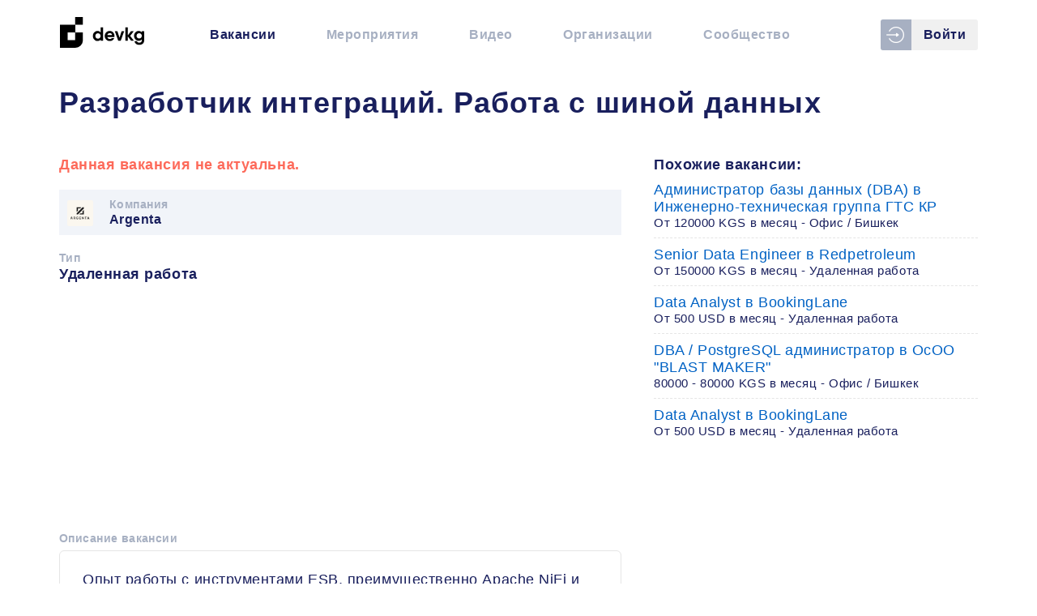

--- FILE ---
content_type: text/html; charset=utf-8
request_url: https://devkg.com/ru/jobs/razrabotchik-integraciy-rabota-s-shinoy-dannyh-argenta-9182
body_size: 22666
content:
<!doctype html>
<html data-n-head-ssr lang="ru-RU" data-n-head="%7B%22lang%22:%7B%22ssr%22:%22ru-RU%22%7D%7D">
<head >
  <meta data-n-head="ssr" charset="utf-8"><meta data-n-head="ssr" name="name" content="DevKG"><meta data-n-head="ssr" name="viewport" content="width=device-width, initial-scale=1"><meta data-n-head="ssr" name="msapplication-TileColor" content="#ffffff"><meta data-n-head="ssr" name="theme-color" content="#ffffff"><meta data-n-head="ssr" name="google-site-verification" content="3q6l4fbzq5I3KLTupR-Cn1pyzJH5VIlsxuldQhy3olE"><meta data-n-head="ssr" name="yandex-verification" content="4b537ef7138f45aa"><meta data-n-head="ssr" name="author" content="DevKG"><meta data-n-head="ssr" data-hid="charset" charset="utf-8"><meta data-n-head="ssr" data-hid="mobile-web-app-capable" name="mobile-web-app-capable" content="yes"><meta data-n-head="ssr" data-hid="apple-mobile-web-app-title" name="apple-mobile-web-app-title" content="DevKG Community"><meta data-n-head="ssr" data-hid="og:site_name" name="og:site_name" property="og:site_name" content="DevKG Community"><meta data-n-head="ssr" data-hid="keywords" name="keywords" content="DevKG, argenta, вакансия, работа в IT, удаленная работа, бишкек, работать из дома, програмист, разработчики из кыргызстана, фриланс, ремоут, релокейт, офис в бишкеке, аутсорс, аутстаф, базы данных, database, архитектор"><meta data-n-head="ssr" data-hid="description" name="description" content=" Опыт работы с инструментами ESB, преимущественно Apache NiFi и WSO2 EI Понимание архитектурных принципов построения информационных систем, а также построения интеграционных решений (SOA, ESB, ETL); Базовые знания Computer Science (алгоритмы, структуры данных) Уметь SQL и базы данных Понимание принц"><meta data-n-head="ssr" data-hid="og:title" property="og:title" content="Разработчик интеграций. Работа с шиной данных - вакансия компании Argenta - DevKG"><meta data-n-head="ssr" data-hid="og:description" property="og:description" content=" Опыт работы с инструментами ESB, преимущественно Apache NiFi и WSO2 EI Понимание архитектурных принципов построения информационных систем, а также построения интеграционных решений (SOA, ESB, ETL); Базовые знания Computer Science (алгоритмы, структуры данных) Уметь SQL и базы данных Понимание принц"><meta data-n-head="ssr" data-hid="og:type" property="og:type" content="website"><meta data-n-head="ssr" data-hid="og:url" property="og:url" content="https://devkg.com/ru/jobs/razrabotchik-integraciy-rabota-s-shinoy-dannyh-argenta-9182"><meta data-n-head="ssr" data-hid="og:image" property="og:image" content="https://devkg.com/job-cover-default.png"><meta data-n-head="ssr" data-hid="twitter:card" name="twitter:card" content="summary"><meta data-n-head="ssr" data-hid="twitter:title" name="twitter:title" content="Разработчик интеграций. Работа с шиной данных - вакансия компании Argenta - DevKG"><meta data-n-head="ssr" data-hid="twitter:description" name="twitter:description" content=" Опыт работы с инструментами ESB, преимущественно Apache NiFi и WSO2 EI Понимание архитектурных принципов построения информационных систем, а также построения интеграционных решений (SOA, ESB, ETL); Базовые знания Computer Science (алгоритмы, структуры данных) Уметь SQL и базы данных Понимание принц"><meta data-n-head="ssr" data-hid="twitter:image" name="twitter:image" content="https://devkg.com/job-cover-default.png"><meta data-n-head="ssr" data-hid="twitter:image:alt" name="twitter:image:alt" content="Разработчик интеграций. Работа с шиной данных"><meta data-n-head="ssr" data-hid="og:locale" property="og:locale" content="ru_RU"><title>Разработчик интеграций. Работа с шиной данных - вакансия компании Argenta - DevKG</title><link data-n-head="ssr" rel="icon" type="image/png" href="/favicon.ico"><link data-n-head="ssr" rel="apple-touch-icon" sizes="180x180" href="/apple-touch-icon.png"><link data-n-head="ssr" rel="icon" type="image/png" sizes="32x32" href="/favicon-32x32.png"><link data-n-head="ssr" rel="icon" type="image/png" sizes="16x16" href="/favicon-16x16.png"><link data-n-head="ssr" rel="mask-icon" href="/safari-pinned-tab.svg" color="#ffffff"><link data-n-head="ssr" rel="alternate" type="application/rss+xml" title="DevKG - Вакансии" href="https://devkg.com/rss/jobs.xml"><link data-n-head="ssr" rel="alternate" type="application/rss+xml" title="DevKG - Мероприятия" href="https://devkg.com/rss/events.xml"><link data-n-head="ssr" rel="alternate" type="application/rss+xml" title="DevKG - Видео" href="https://devkg.com/rss/meetups.xml"><link data-n-head="ssr" data-hid="shortcut-icon" rel="shortcut icon" href="/js/icons/icon_64x64.490a10.png"><link data-n-head="ssr" data-hid="apple-touch-icon" rel="apple-touch-icon" href="/js/icons/icon_512x512.490a10.png" sizes="512x512"><link data-n-head="ssr" rel="manifest" href="/js/manifest.7c8bfea6.json" data-hid="manifest"><link data-n-head="ssr" data-hid="canonical" rel="canonical" href="https://devkg.com/ru/jobs/razrabotchik-integraciy-rabota-s-shinoy-dannyh-argenta-9182"><link data-n-head="ssr" data-hid="alternate-hreflang-ru-RU" rel="alternate" href="/ru/jobs/razrabotchik-integraciy-rabota-s-shinoy-dannyh-argenta-9182" hreflang="ru-RU"><script data-n-head="ssr" data-hid="adsbygoogle-script" defer crossorigin="anonymous" src="//pagead2.googlesyndication.com/pagead/js/adsbygoogle.js?client=ca-pub-6356113124168472" type="dd11c7a2ea425131b6ef07d1-text/javascript"></script><script data-n-head="ssr" data-hid="adsbygoogle" type="dd11c7a2ea425131b6ef07d1-text/javascript">if (!window.__abg_called){ (adsbygoogle=window.adsbygoogle||[]).pauseAdRequests=0;
         (window.adsbygoogle = window.adsbygoogle || []).push({
    google_ad_client: "ca-pub-6356113124168472",
    enable_page_level_ads: false,
    overlays: {bottom: false}
  }); window.__abg_called = true;}</script><link rel="preload" href="/js/e4a3758.js" as="script"><link rel="preload" href="/js/9a99d1b.js" as="script"><link rel="preload" href="/js/6794499.js" as="script"><link rel="preload" href="/js/d939def.js" as="script"><link rel="preload" href="/js/cebef44.js" as="script"><link rel="preload" href="/js/7ffb45b.js" as="script"><link rel="preload" href="/js/270b14a.js" as="script"><link rel="preload" href="/js/a185749.js" as="script"><style data-vue-ssr-id="73a3b64c:0 b8d2539e:0 53282168:0 82542388:0 cf4de2b8:0 cf4de2b8:1 40586dd6:0 e9ae8f12:0 53fcb230:0 d3962760:0 9300227a:0">@font-face{font-family:"devkg";font-style:normal;font-weight:400;src:url(/fonts/devkg.eot);src:url(/fonts/devkg.eot?#iefix) format("embedded-opentype"),url(/fonts/devkg.woff) format("woff"),url(/fonts/devkg.ttf) format("truetype"),url(/fonts/devkg.svg#devkg) format("svg")}.icon{align-items:center;display:inline-flex;justify-content:center}[data-icon]:before{content:attr(data-icon)}[class*=" icon-"]:before,[class^=icon-]:before,[data-icon]:before{font-family:"devkg"!important;font-feature-settings:normal!important;font-style:normal!important;font-variant:normal!important;font-weight:400!important;text-transform:none!important;speak:none;line-height:1;-webkit-font-smoothing:antialiased;-moz-osx-font-smoothing:grayscale}.icon-facebook:before{content:"\63"}.icon-github:before{content:"\64"}.icon-youtube:before{content:"\67"}.icon-telegram:before{content:"\61"}.icon-trash:before{content:"\65"}.icon-devkg:before{content:"\68"}.icon-google-plus:before{content:"\69"}.icon-websites:before{content:"\6a"}.icon-login:before{content:"\62"}.icon-plus:before{content:"\6b"}.icon-bars:before{content:"\6c"}.icon-vk:before{content:"\66"}
.vue-modal-resizer{bottom:0;cursor:se-resize;height:12px;overflow:hidden;right:0;width:12px;z-index:9999999}.vue-modal-resizer,.vue-modal-resizer:after{background:#0000;display:block;position:absolute}.vue-modal-resizer:after{border-bottom:10px solid #ddd;border-left:10px solid #0000;content:"";height:0;left:0;top:0;width:0}.vue-modal-resizer.clicked:after{border-bottom:10px solid #369be9}.v--modal-block-scroll{overflow:hidden;width:100vw}.v--modal-overlay{background:#0003;box-sizing:border-box;height:100vh;left:0;opacity:1;position:fixed;top:0;width:100%;z-index:999}.v--modal-overlay.scrollable{height:100%;min-height:100vh;overflow-y:auto;-webkit-overflow-scrolling:touch}.v--modal-overlay .v--modal-background-click{height:auto;min-height:100%;width:100%}.v--modal-overlay .v--modal-box{box-sizing:border-box;overflow:hidden;position:relative}.v--modal-overlay.scrollable .v--modal-box{margin-bottom:2px}.v--modal{background-color:#fff;border-radius:3px;box-shadow:0 20px 60px -2px #1b213a66;padding:0;text-align:left}.v--modal.v--modal-fullscreen{height:100vh;left:0;margin:0;top:0;width:100vw}.v--modal-top-right{display:block;position:absolute;right:0;top:0}.overlay-fade-enter-active,.overlay-fade-leave-active{transition:all .2s}.overlay-fade-enter,.overlay-fade-leave-active{opacity:0}.nice-modal-fade-enter-active,.nice-modal-fade-leave-active{transition:all .4s}.nice-modal-fade-enter,.nice-modal-fade-leave-active{opacity:0;transform:translateY(-20px)}.vue-dialog div{box-sizing:border-box}.vue-dialog .dialog-flex{height:100%;width:100%}.vue-dialog .dialog-content{flex:1 0 auto;font-size:14px;padding:15px;width:100%}.vue-dialog .dialog-c-title{font-weight:600;padding-bottom:15px}.vue-dialog .vue-dialog-buttons{border-top:1px solid #eee;display:flex;flex:0 1 auto;width:100%}.vue-dialog .vue-dialog-buttons-none{padding-bottom:15px;width:100%}.vue-dialog-button{background:#0000;border:0;box-sizing:border-box;color:inherit;cursor:pointer;font-size:12px!important;height:40px;line-height:40px;font:inherit;margin:0;outline:none;padding:0}.vue-dialog-button:hover{background:#00000003}.vue-dialog-button:active{background:rgba(0,0,0,.025)}.vue-dialog-button:not(:first-of-type){border-left:1px solid #eee}
.vgt-table.striped tbody tr:nth-of-type(odd){background-color:rgba(51,68,109,.03)}.vgt-right-align{text-align:right}.vgt-left-align{text-align:left}.vgt-center-align{text-align:center}.vgt-pull-left{float:left!important}.vgt-pull-right{float:right!important}.vgt-clearfix:after{clear:both;content:"";display:block}.vgt-responsive{overflow-x:auto;position:relative;width:100%}.vgt-text-disabled{color:#909399}.sr-only{clip:rect(0 0 0 0);clip-path:inset(50%);height:1px;overflow:hidden;position:absolute;white-space:nowrap;width:1px}.vgt-wrap{position:relative}.vgt-fixed-header{overflow-x:auto;position:absolute;z-index:10}table.vgt-table{background-color:#fff;border:1px solid #dcdfe6;border-collapse:collapse;font-size:16px;max-width:100%;table-layout:auto;width:100%}table.vgt-table td{border-bottom:1px solid #dcdfe6;color:#606266;padding:.75em;vertical-align:top}table.vgt-table tr.clickable{cursor:pointer}table.vgt-table tr.clickable:hover{background-color:#f1f5fd}.vgt-table th{padding:.75em 1.5em .75em .75em;position:relative;vertical-align:middle}.vgt-table th.sortable button{-webkit-appearance:none;-moz-appearance:none;appearance:none;background:0 0;border:none;height:100%;left:0;position:absolute;top:0;width:100%}.vgt-table th.sortable button:focus{outline:0}.vgt-table th.sortable button:after{border-bottom:5px solid #606266;margin-top:-7px}.vgt-table th.sortable button:after,.vgt-table th.sortable button:before{border-left:5px solid transparent;border-right:5px solid transparent;content:"";height:0;position:absolute;right:6px;top:50%;width:0}.vgt-table th.sortable button:before{border-top:5px solid #606266;margin-bottom:-7px}.vgt-table th.line-numbers,.vgt-table th.vgt-checkbox-col{border-right:1px solid #dcdfe6;color:#606266;padding:0 .75em;word-wrap:break-word;background:linear-gradient(#f4f5f8,#f1f3f6);text-align:center;width:25px}.vgt-table th.filter-th{padding:.75em}.vgt-table th.vgt-row-header{background-color:#fafafb;border-bottom:2px solid #dcdfe6;border-top:2px solid #dcdfe6}.vgt-table th.vgt-row-header .triangle{border-radius:15%;height:24px;margin:0 8px;position:relative;width:24px}.vgt-table th.vgt-row-header .triangle:after{border-bottom:6px solid transparent;border-left:6px solid #606266;border-top:6px solid transparent;content:"";display:block;left:50%;margin-left:-3px;margin-top:-6px;position:absolute;top:50%;transition:transform .3s ease}.vgt-table th.vgt-row-header .triangle.expand:after{transform:rotate(90deg)}.vgt-table thead th{background:linear-gradient(#f4f5f8,#f1f3f6);border-bottom:1px solid #dcdfe6;color:#606266;padding-right:1.5em;vertical-align:bottom}.vgt-table thead th.vgt-checkbox-col{vertical-align:middle}.vgt-table thead th.sorting-asc button:after{border-bottom:5px solid #409eff}.vgt-table thead th.sorting-desc button:before{border-top:5px solid #409eff}.vgt-input,.vgt-select{background-color:#fff;background-image:none;border:1px solid #dcdfe6;border-radius:4px;box-sizing:border-box;color:#606266;display:block;font-size:14px;font-weight:400;height:32px;line-height:1;padding:6px 12px;transition:border-color .2s cubic-bezier(.645,.045,.355,1);width:100%}.vgt-input::-moz-placeholder,.vgt-select::-moz-placeholder{color:#606266;opacity:.3}.vgt-input::placeholder,.vgt-select::placeholder{color:#606266;opacity:.3}.vgt-input:focus,.vgt-select:focus{border-color:#409eff;outline:0}.vgt-loading{margin-top:117px;position:absolute;width:100%;z-index:10}.vgt-loading__content{background-color:#c0dfff;border-radius:3px;color:#409eff;padding:7px 30px}.vgt-inner-wrap.is-loading{opacity:.5;pointer-events:none}.vgt-table.bordered td,.vgt-table.bordered th{border:1px solid #dcdfe6}.vgt-table.bordered th.vgt-row-header{border-bottom:3px solid #dcdfe6}.vgt-wrap.rtl{direction:rtl}.vgt-wrap.rtl .vgt-table thead th,.vgt-wrap.rtl .vgt-table.condensed thead th{padding-left:1.5em;padding-right:.75em}.vgt-wrap.rtl .vgt-table th.sorting-asc:after,.vgt-wrap.rtl .vgt-table th.sorting:after{margin-left:0;margin-right:5px}.vgt-wrap.rtl .vgt-table th.sortable:after,.vgt-wrap.rtl .vgt-table th.sortable:before{left:6px;right:inherit}.vgt-table.condensed td,.vgt-table.condensed th.vgt-row-header{padding:.4em}@media (max-width:576px){.vgt-compact *{box-sizing:border-box}.vgt-compact tbody,.vgt-compact td,.vgt-compact tr{display:block;width:100%}.vgt-compact thead{display:none}.vgt-compact tr{margin-bottom:15px}.vgt-compact td{position:relative;text-align:right}.vgt-compact td:before{content:attr(data-label);float:left;font-weight:700;left:0;padding-left:10px;position:relative;text-align:left;width:40%}.vgt-compact th.line-numbers{display:block;padding:.3em 1em!important;width:100%!important}}.vgt-global-search{align-items:stretch;background:linear-gradient(#f4f5f8,#f1f3f6);border:1px solid #dcdfe6;border-bottom:0;display:flex;flex-wrap:nowrap;padding:5px 0}.vgt-global-search form{display:flex}.vgt-global-search form label{margin-top:3px}.vgt-global-search__input{flex-grow:1;padding-left:40px;position:relative}.vgt-global-search__input .input__icon{left:0;max-width:32px;position:absolute}.vgt-global-search__input .input__icon .magnifying-glass{border:2px solid #494949;border-radius:50%;display:block;height:16px;margin-left:8px;margin-top:3px;position:relative;width:16px}.vgt-global-search__input .input__icon .magnifying-glass:before{background:#494949;border-radius:2px;bottom:-5px;content:"";display:block;height:4px;position:absolute;right:-7px;transform:rotate(45deg);-webkit-transform:rotate(45deg);-moz-transform:rotate(45deg);-ms-transform:rotate(45deg);-o-transform:rotate(45deg);width:8px}.vgt-global-search__actions{margin-left:10px}.vgt-selection-info-row{background:#fdf9e8;border-left:1px solid #dcdfe6;border-right:1px solid #dcdfe6;border-top:1px solid #dcdfe6;color:#d3aa3b;font-size:13px;font-weight:700;padding:5px 16px}.vgt-selection-info-row a{display:inline-block;font-weight:700;margin-left:10px}.vgt-wrap__actions-footer,.vgt-wrap__footer{border:1px solid #dcdfe6}.vgt-wrap__footer{background:linear-gradient(#f4f5f8,#f1f3f6);color:#606266;font-size:1.1rem;padding:1em}.vgt-wrap__footer .footer__row-count{padding-right:3px;position:relative}.vgt-wrap__footer .footer__row-count__label,.vgt-wrap__footer .footer__row-count__select{display:inline-block;vertical-align:middle}.vgt-wrap__footer .footer__row-count__label{font-size:1.1rem}.vgt-wrap__footer .footer__row-count__select{-webkit-appearance:none;-moz-appearance:none;appearance:none;background-color:transparent;border:0;border-radius:0;color:#606266;font-size:1.1rem;font-weight:700;height:auto;margin-left:8px;padding:0 15px 0 5px;width:auto}.vgt-wrap__footer .footer__row-count__select::-ms-expand{display:none}.vgt-wrap__footer .footer__row-count__select:focus{border-color:#409eff;outline:0}.vgt-wrap__footer .footer__row-count:after{border:6px solid transparent;border-bottom:none;border-top-color:#606266;content:"";display:block;height:0;margin-top:-1px;pointer-events:none;position:absolute;right:6px;top:50%;width:0}.vgt-wrap__footer .footer__navigation{font-size:1.1rem}.vgt-wrap__footer .footer__navigation>button:first-of-type{margin-right:16px}.vgt-wrap__footer .footer__navigation__info,.vgt-wrap__footer .footer__navigation__page-btn,.vgt-wrap__footer .footer__navigation__page-info{color:#909399;display:inline-block;vertical-align:middle}.vgt-wrap__footer .footer__navigation__page-btn{-webkit-appearance:none;-moz-appearance:none;appearance:none;background:0 0;border:none;color:#606266;font-weight:700;-webkit-text-decoration:none;text-decoration:none;vertical-align:middle;white-space:nowrap}.vgt-wrap__footer .footer__navigation__page-btn:hover{cursor:pointer}.vgt-wrap__footer .footer__navigation__page-btn.disabled,.vgt-wrap__footer .footer__navigation__page-btn.disabled:hover{cursor:not-allowed;opacity:.5}.vgt-wrap__footer .footer__navigation__page-btn.disabled .chevron.left:after,.vgt-wrap__footer .footer__navigation__page-btn.disabled:hover .chevron.left:after{border-right-color:#606266}.vgt-wrap__footer .footer__navigation__page-btn.disabled .chevron.right:after,.vgt-wrap__footer .footer__navigation__page-btn.disabled:hover .chevron.right:after{border-left-color:#606266}.vgt-wrap__footer .footer__navigation__page-btn span{display:inline-block;font-size:1.1rem;vertical-align:middle}.vgt-wrap__footer .footer__navigation__page-btn .chevron{border-radius:15%;display:inline-block;height:24px;margin:0;position:relative;vertical-align:middle;width:24px}.vgt-wrap__footer .footer__navigation__page-btn .chevron:after{border-bottom:6px solid transparent;border-top:6px solid transparent;content:"";display:block;left:50%;margin-top:-6px;position:absolute;top:50%}.vgt-wrap__footer .footer__navigation__page-btn .chevron.left:after{border-right:6px solid #409eff;margin-left:-3px}.vgt-wrap__footer .footer__navigation__page-btn .chevron.right:after{border-left:6px solid #409eff;margin-left:-3px}.vgt-wrap__footer .footer__navigation__info,.vgt-wrap__footer .footer__navigation__page-info{display:inline-block;margin:0 16px}.vgt-wrap__footer .footer__navigation__page-info span{display:inline-block;vertical-align:middle}.vgt-wrap__footer .footer__navigation__page-info__current-entry{display:inline-block;font-weight:700;margin:0 10px;text-align:center;vertical-align:middle;width:30px}@media only screen and (max-width:750px){.vgt-wrap__footer .footer__navigation__info{display:none}.vgt-wrap__footer .footer__navigation__page-btn{margin-left:16px}}.vgt-table.nocturnal{background-color:#324057;border:1px solid #435169}.vgt-table.nocturnal tr.clickable:hover{background-color:#445168}.vgt-table.nocturnal td{border-bottom:1px solid #435169;color:#c7ced8}.vgt-table.nocturnal th.line-numbers,.vgt-table.nocturnal th.vgt-checkbox-col{background:linear-gradient(#2c394f,#2c394f);border-right:1px solid #435169;color:#c7ced8}.vgt-table.nocturnal thead th{background:linear-gradient(#2c394f,#2c394f);border-bottom:1px solid #435169;color:#c7ced8}.vgt-table.nocturnal thead th.sortable:before{border-top-color:#3e5170}.vgt-table.nocturnal thead th.sortable:after{border-bottom-color:#3e5170}.vgt-table.nocturnal thead th.sortable.sorting-asc{color:#fff}.vgt-table.nocturnal thead th.sortable.sorting-asc:after{border-bottom-color:#409eff}.vgt-table.nocturnal thead th.sortable.sorting-desc{color:#fff}.vgt-table.nocturnal thead th.sortable.sorting-desc:before{border-top-color:#409eff}.vgt-table.nocturnal.bordered td,.vgt-table.nocturnal.bordered th{border:1px solid #435169}.vgt-table.nocturnal .vgt-input,.vgt-table.nocturnal .vgt-select{background-color:#232d3f;border:1px solid #435169;color:#c7ced8}.vgt-table.nocturnal .vgt-input::-moz-placeholder,.vgt-table.nocturnal .vgt-select::-moz-placeholder{color:#c7ced8;opacity:.3}.vgt-table.nocturnal .vgt-input::placeholder,.vgt-table.nocturnal .vgt-select::placeholder{color:#c7ced8;opacity:.3}.vgt-wrap.nocturnal .vgt-wrap__footer{background:linear-gradient(#2c394f,#2c394f);border:1px solid #435169;color:#c7ced8}.vgt-wrap.nocturnal .vgt-wrap__footer .footer__row-count{position:relative}.vgt-wrap.nocturnal .vgt-wrap__footer .footer__row-count__label{color:#8290a7}.vgt-wrap.nocturnal .vgt-wrap__footer .footer__row-count__select{-webkit-appearance:none;-moz-appearance:none;appearance:none;background:#232d3f;border:none;border-radius:3px;color:#c7ced8;padding-left:10px;padding-right:15px;text-align:center}.vgt-wrap.nocturnal .vgt-wrap__footer .footer__row-count__select:focus{border-color:#409eff}.vgt-wrap.nocturnal .vgt-wrap__footer .footer__row-count:after{border:6px solid transparent;border-bottom:none;border-top-color:#c7ced8;content:"";display:block;height:0;margin-top:-1px;pointer-events:none;position:absolute;right:6px;top:50%;width:0}.vgt-wrap.nocturnal .vgt-wrap__footer .footer__navigation__page-btn{color:#c7ced8}.vgt-wrap.nocturnal .vgt-wrap__footer .footer__navigation__page-btn.disabled .chevron.left:after,.vgt-wrap.nocturnal .vgt-wrap__footer .footer__navigation__page-btn.disabled:hover .chevron.left:after{border-right-color:#c7ced8}.vgt-wrap.nocturnal .vgt-wrap__footer .footer__navigation__page-btn.disabled .chevron.right:after,.vgt-wrap.nocturnal .vgt-wrap__footer .footer__navigation__page-btn.disabled:hover .chevron.right:after{border-left-color:#c7ced8}.vgt-wrap.nocturnal .vgt-wrap__footer .footer__navigation__info,.vgt-wrap.nocturnal .vgt-wrap__footer .footer__navigation__page-info{color:#8290a7}.vgt-wrap.nocturnal .vgt-global-search{background:linear-gradient(#2c394f,#2c394f);border:1px solid #435169}.vgt-wrap.nocturnal .vgt-global-search__input .input__icon .magnifying-glass{border:2px solid #3f4c63}.vgt-wrap.nocturnal .vgt-global-search__input .input__icon .magnifying-glass:before{background:#3f4c63}.vgt-wrap.nocturnal .vgt-global-search__input .vgt-input,.vgt-wrap.nocturnal .vgt-global-search__input .vgt-select{background-color:#232d3f;border:1px solid #435169;color:#c7ced8}.vgt-wrap.nocturnal .vgt-global-search__input .vgt-input::-moz-placeholder,.vgt-wrap.nocturnal .vgt-global-search__input .vgt-select::-moz-placeholder{color:#c7ced8;opacity:.3}.vgt-wrap.nocturnal .vgt-global-search__input .vgt-input::placeholder,.vgt-wrap.nocturnal .vgt-global-search__input .vgt-select::placeholder{color:#c7ced8;opacity:.3}.vgt-table.black-rhino{background-color:#dfe5ee;border:1px solid #435169}.vgt-table.black-rhino tr.clickable:hover{background-color:#fff}.vgt-table.black-rhino td{border-bottom:1px solid #bbc5d6;color:#49515e}.vgt-table.black-rhino th.line-numbers,.vgt-table.black-rhino th.vgt-checkbox-col{background:linear-gradient(#4c5c79,#4e5d7c);border-right:1px solid #435169;color:#dae2f0}.vgt-table.black-rhino thead th{background:linear-gradient(#4c5c79,#4e5d7c);border-bottom:1px solid #435169;color:#dae2f0;text-shadow:1px 1px #3e5170}.vgt-table.black-rhino thead th.sortable:before{border-top-color:#607498}.vgt-table.black-rhino thead th.sortable:after{border-bottom-color:#607498}.vgt-table.black-rhino thead th.sortable.sorting-asc{color:#fff}.vgt-table.black-rhino thead th.sortable.sorting-asc:after{border-bottom-color:#409eff}.vgt-table.black-rhino thead th.sortable.sorting-desc:before{border-top-color:#409eff}.vgt-table.black-rhino.bordered td{border:1px solid #bbc5d6}.vgt-table.black-rhino.bordered th{border:1px solid #435169}.vgt-table.black-rhino .vgt-input,.vgt-table.black-rhino .vgt-select{background-color:#34445f;border:1px solid transparent;color:#dae2f0}.vgt-table.black-rhino .vgt-input::-moz-placeholder,.vgt-table.black-rhino .vgt-select::-moz-placeholder{color:#dae2f0;opacity:.3}.vgt-table.black-rhino .vgt-input::placeholder,.vgt-table.black-rhino .vgt-select::placeholder{color:#dae2f0;opacity:.3}.vgt-wrap.black-rhino .vgt-wrap__footer{background:linear-gradient(#4c5c79,#4e5d7c);border:1px solid #435169;color:#dae2f0}.vgt-wrap.black-rhino .vgt-wrap__footer .footer__row-count{padding-right:3px;position:relative}.vgt-wrap.black-rhino .vgt-wrap__footer .footer__row-count__label{color:#98a5b9}.vgt-wrap.black-rhino .vgt-wrap__footer .footer__row-count__select{-webkit-appearance:none;-moz-appearance:none;appearance:none;background:#34445f;border:none;border-radius:3px;color:#49515e;padding-left:5px;padding-right:15px}.vgt-wrap.black-rhino .vgt-wrap__footer .footer__row-count__select::-ms-expand{display:none}.vgt-wrap.black-rhino .vgt-wrap__footer .footer__row-count__select:focus{border-color:#409eff}.vgt-wrap.black-rhino .vgt-wrap__footer .footer__row-count:after{border:6px solid transparent;border-bottom:none;border-top-color:#49515e;content:"";display:block;height:0;margin-top:-1px;pointer-events:none;position:absolute;right:6px;top:50%;width:0}.vgt-wrap.black-rhino .vgt-wrap__footer .footer__navigation__page-btn{color:#dae2f0}.vgt-wrap.black-rhino .vgt-wrap__footer .footer__navigation__page-btn.disabled .chevron.left:after,.vgt-wrap.black-rhino .vgt-wrap__footer .footer__navigation__page-btn.disabled:hover .chevron.left:after{border-right-color:#dae2f0}.vgt-wrap.black-rhino .vgt-wrap__footer .footer__navigation__page-btn.disabled .chevron.right:after,.vgt-wrap.black-rhino .vgt-wrap__footer .footer__navigation__page-btn.disabled:hover .chevron.right:after{border-left-color:#dae2f0}.vgt-wrap.black-rhino .vgt-wrap__footer .footer__navigation__info,.vgt-wrap.black-rhino .vgt-wrap__footer .footer__navigation__page-info{color:#dae2f0}.vgt-wrap.black-rhino .vgt-global-search{background:linear-gradient(#4c5c79,#4e5d7c);border:1px solid #435169}.vgt-wrap.black-rhino .vgt-global-search__input .input__icon .magnifying-glass{border:2px solid #3f4c63}.vgt-wrap.black-rhino .vgt-global-search__input .input__icon .magnifying-glass:before{background:#3f4c63}.vgt-wrap.black-rhino .vgt-global-search__input .vgt-input,.vgt-wrap.black-rhino .vgt-global-search__input .vgt-select{background-color:#44516c;border:1px solid transparent;color:#dae2f0}.vgt-wrap.black-rhino .vgt-global-search__input .vgt-input::-moz-placeholder,.vgt-wrap.black-rhino .vgt-global-search__input .vgt-select::-moz-placeholder{color:#dae2f0;opacity:.3}.vgt-wrap.black-rhino .vgt-global-search__input .vgt-input::placeholder,.vgt-wrap.black-rhino .vgt-global-search__input .vgt-select::placeholder{color:#dae2f0;opacity:.3}.vgt-inner-wrap{border-radius:.25rem;box-shadow:0 1px 3px 0 rgba(50,50,93,.1),0 1px 2px 0 rgba(50,50,93,.06)}.vgt-table.polar-bear{background-color:#fff;border:1px solid #e3e8ee;border-bottom:none;border-collapse:separate;border-radius:.25rem;border-spacing:0;font-size:1rem}.vgt-table.polar-bear td{border-bottom:1px solid #e4ebf3;color:#525f7f;padding:1em .75em}.vgt-table.polar-bear td.vgt-right-align{text-align:right}.vgt-table.polar-bear th.line-numbers,.vgt-table.polar-bear th.vgt-checkbox-col{background:#f7fafc;border-right:1px solid #e3e8ee;color:#394567}.vgt-table.polar-bear thead th{background:#f7fafc;border-bottom:1px solid #e3e8ee;color:#667b94;font-weight:600}.vgt-table.polar-bear thead th.sorting-asc,.vgt-table.polar-bear thead th.sorting-desc{color:#5e72e4}.vgt-table.polar-bear thead th.sorting-desc:before{border-top:5px solid #7485e8}.vgt-table.polar-bear thead th.sorting-asc:after{border-bottom:5px solid #7485e8}.vgt-table.polar-bear thead th .vgt-input,.vgt-table.polar-bear thead th .vgt-select{border:1px solid #e4ebf3;box-shadow:0 1px 2px 0 rgba(0,0,0,.05);height:2.75em}.vgt-table.polar-bear thead th .vgt-input:focus,.vgt-table.polar-bear thead th .vgt-select:focus{border-color:#cae0fe;outline:0}.vgt-table.polar-bear thead tr:first-child th:first-child{border-top-left-radius:.25rem}.vgt-table.polar-bear thead tr:first-child th:last-child{border-top-right-radius:.25rem}.vgt-table.polar-bear.bordered td{background:#fff;border:1px solid #e3e8ee}.vgt-table.polar-bear.bordered th{border:1px solid #e3e8ee}.vgt-wrap.polar-bear .vgt-wrap__footer{background:linear-gradient(#f7fafc,#f7fafc);border:1px solid #e3e8ee;border-bottom:0;border-top:0;color:#394567}.vgt-wrap.polar-bear .vgt-wrap__footer .footer__row-count{padding-right:3px;position:relative}.vgt-wrap.polar-bear .vgt-wrap__footer .footer__row-count__label{color:#98a5b9}.vgt-wrap.polar-bear .vgt-wrap__footer .footer__row-count__select{-webkit-appearance:none;-moz-appearance:none;appearance:none;background:#fff;border:1px solid #e4ebf3;border-radius:3px;box-shadow:0 1px 2px 0 rgba(0,0,0,.05);color:#525f7f;padding:5px 30px 5px 5px;text-align:center}.vgt-wrap.polar-bear .vgt-wrap__footer .footer__row-count__select::-ms-expand{display:none}.vgt-wrap.polar-bear .vgt-wrap__footer .footer__row-count__select:focus{border-color:#5e72e4}.vgt-wrap.polar-bear .vgt-wrap__footer .footer__row-count:after{border:6px solid transparent;border-bottom:none;border-top-color:#525f7f;content:"";display:block;height:0;margin-top:-3px;pointer-events:none;position:absolute;right:15px;top:50%;width:0}.vgt-wrap.polar-bear .vgt-wrap__footer .footer__navigation__page-btn{color:#394567}.vgt-wrap.polar-bear .vgt-wrap__footer .footer__navigation__page-btn.disabled .chevron.left:after,.vgt-wrap.polar-bear .vgt-wrap__footer .footer__navigation__page-btn.disabled:hover .chevron.left:after{border-right-color:#394567}.vgt-wrap.polar-bear .vgt-wrap__footer .footer__navigation__page-btn.disabled .chevron.right:after,.vgt-wrap.polar-bear .vgt-wrap__footer .footer__navigation__page-btn.disabled:hover .chevron.right:after{border-left-color:#394567}.vgt-wrap.polar-bear .vgt-wrap__footer .footer__navigation__info,.vgt-wrap.polar-bear .vgt-wrap__footer .footer__navigation__page-info{color:#394567}.vgt-wrap.polar-bear .vgt-global-search{background:#f7fafc;border:1px solid #e3e8ee;border-bottom:0;border-top-left-radius:3px;border-top-right-radius:3px}.vgt-wrap.polar-bear .vgt-global-search__input .input__icon .magnifying-glass{border:2px solid #dde3ea}.vgt-wrap.polar-bear .vgt-global-search__input .input__icon .magnifying-glass:before{background:#dde3ea}.vgt-wrap.polar-bear .vgt-global-search__input .vgt-input,.vgt-wrap.polar-bear .vgt-global-search__input .vgt-select{border:1px solid #e4ebf3;box-shadow:0 1px 2px 0 rgba(0,0,0,.05);height:2.75em}.vgt-wrap.polar-bear .vgt-global-search__input .vgt-input::-moz-placeholder,.vgt-wrap.polar-bear .vgt-global-search__input .vgt-select::-moz-placeholder{color:#394567;opacity:.3}.vgt-wrap.polar-bear .vgt-global-search__input .vgt-input::placeholder,.vgt-wrap.polar-bear .vgt-global-search__input .vgt-select::placeholder{color:#394567;opacity:.3}
.nuxt-progress{background-color:#0085ff;height:2px;left:0;opacity:1;position:fixed;right:0;top:0;transition:width .1s,opacity .4s;width:0;z-index:999999}.nuxt-progress.nuxt-progress-notransition{transition:none}.nuxt-progress-failed{background-color:red}
@import url(https://use.typekit.net/col0tlu.css);
.flatpickr-calendar{box-shadow:1px 0 0 #e6e6e6,-1px 0 0 #e6e6e6,0 1px 0 #e6e6e6,0 -1px 0 #e6e6e6,0 3px 13px rgba(0,0,0,.08)}.flatpickr-calendar.hasTime .flatpickr-time{border-top:1px solid #e6e6e6}.flatpickr-calendar.arrowTop:before{border-bottom-color:#e6e6e6}.flatpickr-calendar.arrowBottom:before{border-top-color:#e6e6e6}.flatpickr-months .flatpickr-month,.flatpickr-months .flatpickr-next-month,.flatpickr-months .flatpickr-prev-month{color:rgba(0,0,0,.9);fill:rgba(0,0,0,.9)}.flatpickr-months .flatpickr-next-month:hover,.flatpickr-months .flatpickr-prev-month:hover{color:#959ea9}.numInputWrapper span{border:1px solid rgba(57,57,57,.15)}.numInputWrapper span.arrowUp:after{border-bottom:4px solid rgba(57,57,57,.6)}.numInputWrapper span.arrowDown:after{border-top:4px solid rgba(57,57,57,.6)}.numInputWrapper span svg path{fill:rgba(0,0,0,.5)}.flatpickr-current-month .numInputWrapper span.arrowUp:after{border-bottom-color:rgba(0,0,0,.9)}.flatpickr-current-month .numInputWrapper span.arrowDown:after{border-top-color:rgba(0,0,0,.9)}.flatpickr-current-month input.cur-year[disabled],.flatpickr-current-month input.cur-year[disabled]:hover{color:rgba(0,0,0,.5)}.dayContainer+.dayContainer{box-shadow:-1px 0 0 #e6e6e6}.flatpickr-day{color:#393939}.flatpickr-day.inRange,.flatpickr-day.nextMonthDay.inRange,.flatpickr-day.nextMonthDay.today.inRange,.flatpickr-day.nextMonthDay:focus,.flatpickr-day.nextMonthDay:hover,.flatpickr-day.prevMonthDay.inRange,.flatpickr-day.prevMonthDay.today.inRange,.flatpickr-day.prevMonthDay:focus,.flatpickr-day.prevMonthDay:hover,.flatpickr-day.today.inRange,.flatpickr-day:focus,.flatpickr-day:hover{background:#e6e6e6;border-color:#e6e6e6}.flatpickr-day.today{border-color:#959ea9}.flatpickr-day.today:focus,.flatpickr-day.today:hover{background:#959ea9;border-color:#959ea9}.flatpickr-day.endRange,.flatpickr-day.endRange.inRange,.flatpickr-day.endRange.nextMonthDay,.flatpickr-day.endRange.prevMonthDay,.flatpickr-day.endRange:focus,.flatpickr-day.endRange:hover,.flatpickr-day.selected,.flatpickr-day.selected.inRange,.flatpickr-day.selected.nextMonthDay,.flatpickr-day.selected.prevMonthDay,.flatpickr-day.selected:focus,.flatpickr-day.selected:hover,.flatpickr-day.startRange,.flatpickr-day.startRange.inRange,.flatpickr-day.startRange.nextMonthDay,.flatpickr-day.startRange.prevMonthDay,.flatpickr-day.startRange:focus,.flatpickr-day.startRange:hover{background:#569ff7;border-color:#569ff7}.flatpickr-day.endRange.startRange+.endRange:not(:nth-child(7n+1)),.flatpickr-day.selected.startRange+.endRange:not(:nth-child(7n+1)),.flatpickr-day.startRange.startRange+.endRange:not(:nth-child(7n+1)){box-shadow:-10px 0 0 #569ff7}.flatpickr-day.inRange{box-shadow:-5px 0 0 #e6e6e6,5px 0 0 #e6e6e6}.flatpickr-day.flatpickr-disabled,.flatpickr-day.flatpickr-disabled:hover,.flatpickr-day.nextMonthDay,.flatpickr-day.notAllowed,.flatpickr-day.notAllowed.nextMonthDay,.flatpickr-day.notAllowed.prevMonthDay,.flatpickr-day.prevMonthDay{border-color:transparent;color:rgba(57,57,57,.3)}.flatpickr-day.flatpickr-disabled,.flatpickr-day.flatpickr-disabled:hover{color:rgba(57,57,57,.1)}.flatpickr-day.week.selected{box-shadow:-5px 0 0 #569ff7,5px 0 0 #569ff7}.flatpickr-weekwrapper .flatpickr-weeks{box-shadow:1px 0 0 #e6e6e6}.flatpickr-weekwrapper span.flatpickr-day,.flatpickr-weekwrapper span.flatpickr-day:hover{color:rgba(57,57,57,.3)}.flatpickr-time .numInputWrapper span.arrowUp:after{border-bottom-color:#393939}.flatpickr-time .numInputWrapper span.arrowDown:after{border-top-color:#393939}.flatpickr-time .flatpickr-am-pm,.flatpickr-time .flatpickr-time-separator,.flatpickr-time input{color:#393939}.flatpickr-time .flatpickr-am-pm:focus,.flatpickr-time .flatpickr-am-pm:hover,.flatpickr-time input:focus,.flatpickr-time input:hover{background:#eee}fieldset[disabled] .multiselect{pointer-events:none}.multiselect__spinner{background:#fff;display:block;height:38px;position:absolute;right:1px;top:1px;width:40px}.multiselect__spinner:after,.multiselect__spinner:before{border:2px solid transparent;border-radius:100%;border-top-color:#41b883;box-shadow:0 0 0 1px transparent;content:"";height:16px;left:50%;margin:-8px 0 0 -8px;position:absolute;top:50%;width:16px}.multiselect__spinner:before{animation:spinning 2.4s cubic-bezier(.41,.26,.2,.62);animation-iteration-count:infinite}.multiselect__spinner:after{animation:spinning 2.4s cubic-bezier(.51,.09,.21,.8);animation-iteration-count:infinite}.multiselect__loading-enter-active,.multiselect__loading-leave-active{opacity:1;transition:opacity .4s ease-in-out}.multiselect__loading-enter,.multiselect__loading-leave-active{opacity:0}.multiselect,.multiselect__input,.multiselect__single{font-family:inherit;font-size:16px;touch-action:manipulation}.multiselect{box-sizing:content-box;color:#35495e;display:block;min-height:40px;position:relative;text-align:left;width:100%}.multiselect *{box-sizing:border-box}.multiselect:focus{outline:none}.multiselect--disabled{background:#ededed;opacity:.6;pointer-events:none}.multiselect--active{z-index:50}.multiselect--active:not(.multiselect--above) .multiselect__current,.multiselect--active:not(.multiselect--above) .multiselect__input,.multiselect--active:not(.multiselect--above) .multiselect__tags{border-bottom-left-radius:0;border-bottom-right-radius:0}.multiselect--active .multiselect__select{transform:rotate(180deg)}.multiselect--above.multiselect--active .multiselect__current,.multiselect--above.multiselect--active .multiselect__input,.multiselect--above.multiselect--active .multiselect__tags{border-top-left-radius:0;border-top-right-radius:0}.multiselect__input,.multiselect__single{background:#fff;border:none;border-radius:5px;box-sizing:border-box;display:inline-block;line-height:20px;margin-bottom:8px;min-height:20px;padding:0 0 0 5px;position:relative;transition:border .1s ease;vertical-align:top;width:100%}.multiselect__input::-moz-placeholder{color:#35495e}.multiselect__input::placeholder{color:#35495e}.multiselect__tag~.multiselect__input,.multiselect__tag~.multiselect__single{width:auto}.multiselect__input:hover,.multiselect__single:hover{border-color:#cfcfcf}.multiselect__input:focus,.multiselect__single:focus{border-color:#a8a8a8;outline:none}.multiselect__single{margin-bottom:8px;padding-left:5px}.multiselect__tags-wrap{display:inline}.multiselect__tags{background:#fff;border:1px solid #e8e8e8;border-radius:5px;display:block;font-size:14px;min-height:40px;padding:8px 40px 0 8px}.multiselect__tag{background:#41b883;border-radius:5px;color:#fff;display:inline-block;line-height:1;margin-bottom:5px;margin-right:10px;max-width:100%;overflow:hidden;padding:4px 26px 4px 10px;position:relative;text-overflow:ellipsis;white-space:nowrap}.multiselect__tag-icon{border-radius:5px;bottom:0;cursor:pointer;font-style:normal;font-weight:700;line-height:22px;margin-left:7px;position:absolute;right:0;text-align:center;top:0;transition:all .2s ease;width:22px}.multiselect__tag-icon:after{color:#266d4d;content:"\D7";font-size:14px}.multiselect__tag-icon:focus,.multiselect__tag-icon:hover{background:#369a6e}.multiselect__tag-icon:focus:after,.multiselect__tag-icon:hover:after{color:#fff}.multiselect__current{border:1px solid #e8e8e8;border-radius:5px;min-height:40px;overflow:hidden;padding:8px 30px 0 12px;white-space:nowrap}.multiselect__current,.multiselect__select{box-sizing:border-box;cursor:pointer;display:block;line-height:16px;margin:0;-webkit-text-decoration:none;text-decoration:none}.multiselect__select{height:38px;padding:4px 8px;position:absolute;right:1px;text-align:center;top:1px;transition:transform .2s ease;width:40px}.multiselect__select:before{border-color:#999 transparent transparent;border-style:solid;border-width:5px 5px 0;color:#999;content:"";margin-top:4px;position:relative;right:0;top:65%}.multiselect__placeholder{color:#adadad;display:inline-block;margin-bottom:10px;padding-top:2px}.multiselect--active .multiselect__placeholder{display:none}.multiselect__content-wrapper{background:#fff;border:1px solid #e8e8e8;border-bottom-left-radius:5px;border-bottom-right-radius:5px;border-top:none;display:block;max-height:240px;overflow:auto;position:absolute;width:100%;z-index:50;-webkit-overflow-scrolling:touch}.multiselect__content{display:inline-block;list-style:none;margin:0;min-width:100%;padding:0;vertical-align:top}.multiselect--above .multiselect__content-wrapper{border-bottom:none;border-bottom-left-radius:0;border-bottom-right-radius:0;border-top:1px solid #e8e8e8;border-top-left-radius:5px;border-top-right-radius:5px;bottom:100%}.multiselect__content::webkit-scrollbar{display:none}.multiselect__element{display:block}.multiselect__option{cursor:pointer;display:block;line-height:16px;min-height:40px;padding:12px;position:relative;-webkit-text-decoration:none;text-decoration:none;text-transform:none;vertical-align:middle;white-space:nowrap}.multiselect__option:after{font-size:13px;line-height:40px;padding-left:20px;padding-right:12px;position:absolute;right:0;top:0}.multiselect__option--highlight{background:#41b883;color:#fff;outline:none}.multiselect__option--highlight:after{background:#41b883;color:#fff;content:attr(data-select)}.multiselect__option--selected{background:#f3f3f3;color:#35495e;font-weight:700}.multiselect__option--selected:after{background:inherit;color:silver;content:attr(data-selected)}.multiselect__option--selected.multiselect__option--highlight{background:#ff6a6a;color:#fff}.multiselect__option--selected.multiselect__option--highlight:after{background:#ff6a6a;color:#fff;content:attr(data-deselect)}.multiselect--disabled .multiselect__current,.multiselect--disabled .multiselect__select{background:#ededed;color:#a6a6a6}.multiselect__option--disabled{background:#ededed!important;color:#a6a6a6!important;cursor:text;pointer-events:none}.multiselect__option--group{background:#ededed;color:#35495e}.multiselect__option--group.multiselect__option--highlight{background:#35495e;color:#fff}.multiselect__option--group.multiselect__option--highlight:after{background:#35495e}.multiselect__option--disabled.multiselect__option--highlight{background:#dedede}.multiselect__option--group-selected.multiselect__option--highlight{background:#ff6a6a;color:#fff}.multiselect__option--group-selected.multiselect__option--highlight:after{background:#ff6a6a;color:#fff;content:attr(data-deselect)}.multiselect-enter-active,.multiselect-leave-active{transition:all .15s ease}.multiselect-enter,.multiselect-leave-active{opacity:0}.multiselect__strong{display:inline-block;line-height:20px;margin-bottom:8px;vertical-align:top}[dir=rtl] .multiselect{text-align:right}[dir=rtl] .multiselect__select{left:1px;right:auto}[dir=rtl] .multiselect__tags{padding:8px 8px 0 40px}[dir=rtl] .multiselect__content{text-align:right}[dir=rtl] .multiselect__option:after{left:0;right:auto}[dir=rtl] .multiselect__clear{left:12px;right:auto}[dir=rtl] .multiselect__spinner{left:1px;right:auto}@keyframes spinning{0%{transform:rotate(0)}to{transform:rotate(2turn)}}.flatpickr-calendar{animation:none;background:transparent;background:#fff;border:0;border-radius:5px;box-shadow:1px 0 0 #eee,-1px 0 0 #eee,0 1px 0 #eee,0 -1px 0 #eee,0 3px 13px rgba(0,0,0,.08);box-sizing:border-box;direction:ltr;display:none;font-size:14px;line-height:24px;opacity:0;padding:0;position:absolute;text-align:center;touch-action:manipulation;visibility:hidden}.flatpickr-calendar.inline,.flatpickr-calendar.open{max-height:640px;opacity:1;visibility:visible}.flatpickr-calendar.open{display:inline-block;z-index:99999}.flatpickr-calendar.animate.open{animation:fpFadeInDown .3s cubic-bezier(.23,1,.32,1)}.flatpickr-calendar.inline{display:block;position:relative;top:2px}.flatpickr-calendar.static{position:absolute;top:calc(100% + 2px)}.flatpickr-calendar.static.open{display:block;z-index:999}.flatpickr-calendar.multiMonth .flatpickr-days .dayContainer:nth-child(n+1) .flatpickr-day.inRange:nth-child(7n+7){box-shadow:none!important}.flatpickr-calendar.multiMonth .flatpickr-days .dayContainer:nth-child(n+2) .flatpickr-day.inRange:nth-child(7n+1){box-shadow:-2px 0 0 #e6e6e6,5px 0 0 #e6e6e6}.flatpickr-calendar .hasTime .dayContainer,.flatpickr-calendar .hasWeeks .dayContainer{border-bottom:0;border-bottom-left-radius:0;border-bottom-right-radius:0}.flatpickr-calendar .hasWeeks .dayContainer{border-left:0}.flatpickr-calendar.hasTime .flatpickr-time{border-top:1px solid #eee;height:40px}.flatpickr-calendar.noCalendar.hasTime .flatpickr-time{height:auto}.flatpickr-calendar:after,.flatpickr-calendar:before{border:solid transparent;content:"";display:block;height:0;left:22px;pointer-events:none;position:absolute;width:0}.flatpickr-calendar.arrowRight:after,.flatpickr-calendar.arrowRight:before,.flatpickr-calendar.rightMost:after,.flatpickr-calendar.rightMost:before{left:auto;right:22px}.flatpickr-calendar.arrowCenter:after,.flatpickr-calendar.arrowCenter:before{left:50%;right:50%}.flatpickr-calendar:before{border-width:5px;margin:0 -5px}.flatpickr-calendar:after{border-width:4px;margin:0 -4px}.flatpickr-calendar.arrowTop:after,.flatpickr-calendar.arrowTop:before{bottom:100%}.flatpickr-calendar.arrowTop:before{border-bottom-color:#eee}.flatpickr-calendar.arrowTop:after{border-bottom-color:#fff}.flatpickr-calendar.arrowBottom:after,.flatpickr-calendar.arrowBottom:before{top:100%}.flatpickr-calendar.arrowBottom:before{border-top-color:#eee}.flatpickr-calendar.arrowBottom:after{border-top-color:#fff}.flatpickr-calendar:focus{outline:0}.flatpickr-wrapper{display:inline-block;position:relative}.flatpickr-months{display:flex}.flatpickr-months .flatpickr-month{background:transparent;color:#3c3f40;fill:#3c3f40;flex:1;height:34px;line-height:1;overflow:hidden;position:relative;text-align:center;-webkit-user-select:none;-moz-user-select:none;user-select:none}.flatpickr-months .flatpickr-next-month,.flatpickr-months .flatpickr-prev-month{color:#3c3f40;cursor:pointer;height:34px;padding:10px;position:absolute;-webkit-text-decoration:none;text-decoration:none;top:0;-webkit-user-select:none;-moz-user-select:none;user-select:none;z-index:3;fill:#3c3f40}.flatpickr-months .flatpickr-next-month.flatpickr-disabled,.flatpickr-months .flatpickr-prev-month.flatpickr-disabled{display:none}.flatpickr-months .flatpickr-next-month i,.flatpickr-months .flatpickr-prev-month i{position:relative}.flatpickr-months .flatpickr-next-month.flatpickr-prev-month,.flatpickr-months .flatpickr-prev-month.flatpickr-prev-month{left:0}.flatpickr-months .flatpickr-next-month.flatpickr-next-month,.flatpickr-months .flatpickr-prev-month.flatpickr-next-month{right:0}.flatpickr-months .flatpickr-next-month:hover,.flatpickr-months .flatpickr-prev-month:hover{color:#f64747}.flatpickr-months .flatpickr-next-month:hover svg,.flatpickr-months .flatpickr-prev-month:hover svg{fill:#f64747}.flatpickr-months .flatpickr-next-month svg,.flatpickr-months .flatpickr-prev-month svg{height:14px;width:14px}.flatpickr-months .flatpickr-next-month svg path,.flatpickr-months .flatpickr-prev-month svg path{transition:fill .1s;fill:inherit}.numInputWrapper{height:auto;position:relative}.numInputWrapper input,.numInputWrapper span{display:inline-block}.numInputWrapper input{width:100%}.numInputWrapper input::-ms-clear{display:none}.numInputWrapper input::-webkit-inner-spin-button,.numInputWrapper input::-webkit-outer-spin-button{-webkit-appearance:none;margin:0}.numInputWrapper span{border:1px solid rgba(64,72,72,.15);box-sizing:border-box;cursor:pointer;height:50%;line-height:50%;opacity:0;padding:0 4px 0 2px;position:absolute;right:0;width:14px}.numInputWrapper span:hover{background:rgba(0,0,0,.1)}.numInputWrapper span:active{background:rgba(0,0,0,.2)}.numInputWrapper span:after{content:"";display:block;position:absolute}.numInputWrapper span.arrowUp{border-bottom:0;top:0}.numInputWrapper span.arrowUp:after{border-bottom:4px solid rgba(64,72,72,.6);border-left:4px solid transparent;border-right:4px solid transparent;top:26%}.numInputWrapper span.arrowDown{top:50%}.numInputWrapper span.arrowDown:after{border-left:4px solid transparent;border-right:4px solid transparent;border-top:4px solid rgba(64,72,72,.6);top:40%}.numInputWrapper span svg{height:auto;width:inherit}.numInputWrapper span svg path{fill:rgba(60,63,64,.5)}.numInputWrapper:hover{background:rgba(0,0,0,.05)}.numInputWrapper:hover span{opacity:1}.flatpickr-current-month{color:inherit;display:inline-block;font-size:135%;font-weight:300;height:34px;left:12.5%;line-height:inherit;line-height:1;padding:7.48px 0 0;position:absolute;text-align:center;transform:translateZ(0);width:75%}.flatpickr-current-month span.cur-month{color:inherit;display:inline-block;font-family:inherit;font-weight:700;margin-left:.5ch;padding:0}.flatpickr-current-month span.cur-month:hover{background:rgba(0,0,0,.05)}.flatpickr-current-month .numInputWrapper{display:inline-block;width:6ch;width:7ch\0}.flatpickr-current-month .numInputWrapper span.arrowUp:after{border-bottom-color:#3c3f40}.flatpickr-current-month .numInputWrapper span.arrowDown:after{border-top-color:#3c3f40}.flatpickr-current-month input.cur-year{-webkit-appearance:textfield;-moz-appearance:textfield;appearance:textfield;background:transparent;border:0;border-radius:0;box-sizing:border-box;color:inherit;cursor:text;display:inline-block;font-family:inherit;font-size:inherit;font-weight:300;height:auto;line-height:inherit;margin:0;padding:0 0 0 .5ch;vertical-align:baseline;vertical-align:initial}.flatpickr-current-month input.cur-year:focus{outline:0}.flatpickr-current-month input.cur-year[disabled],.flatpickr-current-month input.cur-year[disabled]:hover{background:transparent;color:rgba(60,63,64,.5);font-size:100%;pointer-events:none}.flatpickr-current-month .flatpickr-monthDropdown-months{appearance:menulist;-webkit-appearance:menulist;-moz-appearance:menulist;background:transparent;border:none;border-radius:0;box-sizing:border-box;-webkit-box-sizing:border-box;color:inherit;cursor:pointer;font-family:inherit;font-size:inherit;font-weight:300;height:auto;line-height:inherit;margin:-1px 0 0;outline:none;padding:0 0 0 .5ch;position:relative;vertical-align:baseline;vertical-align:initial;width:auto}.flatpickr-current-month .flatpickr-monthDropdown-months:active,.flatpickr-current-month .flatpickr-monthDropdown-months:focus{outline:none}.flatpickr-current-month .flatpickr-monthDropdown-months:hover{background:rgba(0,0,0,.05)}.flatpickr-current-month .flatpickr-monthDropdown-months .flatpickr-monthDropdown-month{background-color:transparent;outline:none;padding:0}.flatpickr-weekdays{align-items:center;background:transparent;display:flex;height:28px;overflow:hidden;text-align:center;width:100%}.flatpickr-weekdays .flatpickr-weekdaycontainer{display:flex;flex:1}span.flatpickr-weekday{background:transparent;color:rgba(0,0,0,.54);cursor:default;display:block;flex:1;font-size:90%;font-weight:bolder;line-height:1;margin:0;text-align:center}.dayContainer,.flatpickr-weeks{padding:1px 0 0}.flatpickr-days{align-items:flex-start;display:flex;overflow:hidden;position:relative;width:307.875px}.flatpickr-days:focus{outline:0}.dayContainer{box-sizing:border-box;display:inline-block;display:flex;flex-wrap:wrap;-ms-flex-wrap:wrap;justify-content:space-around;max-width:307.875px;min-width:307.875px;opacity:1;outline:0;text-align:left;transform:translateZ(0);width:307.875px}.dayContainer+.dayContainer{box-shadow:-1px 0 0 #eee}.flatpickr-day{background:none;border:1px solid transparent;border-radius:150px;box-sizing:border-box;color:#404848;cursor:pointer;display:inline-block;flex-basis:14.2857143%;font-weight:400;height:39px;justify-content:center;line-height:39px;margin:0;max-width:39px;position:relative;text-align:center;width:14.2857143%}.flatpickr-day.inRange,.flatpickr-day.nextMonthDay.inRange,.flatpickr-day.nextMonthDay.today.inRange,.flatpickr-day.nextMonthDay:focus,.flatpickr-day.nextMonthDay:hover,.flatpickr-day.prevMonthDay.inRange,.flatpickr-day.prevMonthDay.today.inRange,.flatpickr-day.prevMonthDay:focus,.flatpickr-day.prevMonthDay:hover,.flatpickr-day.today.inRange,.flatpickr-day:focus,.flatpickr-day:hover{background:#e9e9e9;border-color:#e9e9e9;cursor:pointer;outline:0}.flatpickr-day.today{border-color:#f64747}.flatpickr-day.today:focus,.flatpickr-day.today:hover{background:#f64747;border-color:#f64747;color:#fff}.flatpickr-day.endRange,.flatpickr-day.endRange.inRange,.flatpickr-day.endRange.nextMonthDay,.flatpickr-day.endRange.prevMonthDay,.flatpickr-day.endRange:focus,.flatpickr-day.endRange:hover,.flatpickr-day.selected,.flatpickr-day.selected.inRange,.flatpickr-day.selected.nextMonthDay,.flatpickr-day.selected.prevMonthDay,.flatpickr-day.selected:focus,.flatpickr-day.selected:hover,.flatpickr-day.startRange,.flatpickr-day.startRange.inRange,.flatpickr-day.startRange.nextMonthDay,.flatpickr-day.startRange.prevMonthDay,.flatpickr-day.startRange:focus,.flatpickr-day.startRange:hover{background:#4f99ff;border-color:#4f99ff;box-shadow:none;color:#fff}.flatpickr-day.endRange.startRange,.flatpickr-day.selected.startRange,.flatpickr-day.startRange.startRange{border-radius:50px 0 0 50px}.flatpickr-day.endRange.endRange,.flatpickr-day.selected.endRange,.flatpickr-day.startRange.endRange{border-radius:0 50px 50px 0}.flatpickr-day.endRange.startRange+.endRange:not(:nth-child(7n+1)),.flatpickr-day.selected.startRange+.endRange:not(:nth-child(7n+1)),.flatpickr-day.startRange.startRange+.endRange:not(:nth-child(7n+1)){box-shadow:-10px 0 0 #4f99ff}.flatpickr-day.endRange.startRange.endRange,.flatpickr-day.selected.startRange.endRange,.flatpickr-day.startRange.startRange.endRange{border-radius:50px}.flatpickr-day.inRange{border-radius:0;box-shadow:-5px 0 0 #e9e9e9,5px 0 0 #e9e9e9}.flatpickr-day.flatpickr-disabled,.flatpickr-day.flatpickr-disabled:hover,.flatpickr-day.nextMonthDay,.flatpickr-day.notAllowed,.flatpickr-day.notAllowed.nextMonthDay,.flatpickr-day.notAllowed.prevMonthDay,.flatpickr-day.prevMonthDay{background:transparent;border-color:#e9e9e9;color:rgba(64,72,72,.3);cursor:default}.flatpickr-day.flatpickr-disabled,.flatpickr-day.flatpickr-disabled:hover{color:rgba(64,72,72,.1);cursor:not-allowed}.flatpickr-day.week.selected{border-radius:0;box-shadow:-5px 0 0 #4f99ff,5px 0 0 #4f99ff}.flatpickr-day.hidden{visibility:hidden}.rangeMode .flatpickr-day{margin-top:1px}.flatpickr-weekwrapper{float:left}.flatpickr-weekwrapper .flatpickr-weeks{box-shadow:1px 0 0 #eee;padding:0 12px}.flatpickr-weekwrapper .flatpickr-weekday{float:none;line-height:28px;width:100%}.flatpickr-weekwrapper span.flatpickr-day,.flatpickr-weekwrapper span.flatpickr-day:hover{background:transparent;border:none;color:rgba(64,72,72,.3);cursor:default;display:block;max-width:none;width:100%}.flatpickr-innerContainer{box-sizing:border-box;display:block;display:flex;overflow:hidden}.flatpickr-rContainer{box-sizing:border-box;display:inline-block;padding:0}.flatpickr-time{box-sizing:border-box;display:block;display:flex;height:0;line-height:40px;max-height:40px;outline:0;overflow:hidden;text-align:center}.flatpickr-time:after{clear:both;content:"";display:table}.flatpickr-time .numInputWrapper{flex:1;float:left;height:40px;width:40%}.flatpickr-time .numInputWrapper span.arrowUp:after{border-bottom-color:#404848}.flatpickr-time .numInputWrapper span.arrowDown:after{border-top-color:#404848}.flatpickr-time.hasSeconds .numInputWrapper{width:26%}.flatpickr-time.time24hr .numInputWrapper{width:49%}.flatpickr-time input{-webkit-appearance:textfield;-moz-appearance:textfield;appearance:textfield;background:transparent;border:0;border-radius:0;box-shadow:none;box-sizing:border-box;color:#404848;font-size:14px;height:inherit;line-height:inherit;margin:0;padding:0;position:relative;text-align:center}.flatpickr-time input.flatpickr-hour{font-weight:700}.flatpickr-time input.flatpickr-minute,.flatpickr-time input.flatpickr-second{font-weight:400}.flatpickr-time input:focus{border:0;outline:0}.flatpickr-time .flatpickr-am-pm,.flatpickr-time .flatpickr-time-separator{align-self:center;color:#404848;float:left;font-weight:700;height:inherit;line-height:inherit;-webkit-user-select:none;-moz-user-select:none;user-select:none;width:2%}.flatpickr-time .flatpickr-am-pm{cursor:pointer;font-weight:400;outline:0;text-align:center;width:18%}.flatpickr-time .flatpickr-am-pm:focus,.flatpickr-time .flatpickr-am-pm:hover,.flatpickr-time input:focus,.flatpickr-time input:hover{background:#f1f1f1}.flatpickr-input[readonly]{cursor:pointer}@keyframes fpFadeInDown{0%{opacity:0;transform:translate3d(0,-20px,0)}to{opacity:1;transform:translateZ(0)}}.flatpickr-calendar{width:307.875px}.dayContainer{border-right:0;padding:0}span.flatpickr-day,span.flatpickr-day.nextMonthDay,span.flatpickr-day.prevMonthDay{border:1px solid #e9e9e9;border-radius:0!important;border-right-color:transparent;max-width:none}span.flatpickr-day.nextMonthDay:nth-child(n+8),span.flatpickr-day.prevMonthDay:nth-child(n+8),span.flatpickr-day:nth-child(n+8){border-top-color:transparent}span.flatpickr-day.nextMonthDay:nth-child(7n-6),span.flatpickr-day.prevMonthDay:nth-child(7n-6),span.flatpickr-day:nth-child(7n-6){border-left:0}span.flatpickr-day.nextMonthDay:nth-child(n+36),span.flatpickr-day.prevMonthDay:nth-child(n+36),span.flatpickr-day:nth-child(n+36){border-bottom:0}span.flatpickr-day.nextMonthDay:nth-child(-n+7),span.flatpickr-day.prevMonthDay:nth-child(-n+7),span.flatpickr-day:nth-child(-n+7){margin-top:0}span.flatpickr-day.nextMonthDay.today:not(.selected),span.flatpickr-day.prevMonthDay.today:not(.selected),span.flatpickr-day.today:not(.selected){border-color:transparent transparent #f64747 #e9e9e9}span.flatpickr-day.nextMonthDay.today:not(.selected):hover,span.flatpickr-day.prevMonthDay.today:not(.selected):hover,span.flatpickr-day.today:not(.selected):hover{border:1px solid #f64747}span.flatpickr-day.endRange,span.flatpickr-day.nextMonthDay.endRange,span.flatpickr-day.nextMonthDay.startRange,span.flatpickr-day.prevMonthDay.endRange,span.flatpickr-day.prevMonthDay.startRange,span.flatpickr-day.startRange{border-color:#4f99ff}span.flatpickr-day.nextMonthDay.selected,span.flatpickr-day.nextMonthDay.today,span.flatpickr-day.prevMonthDay.selected,span.flatpickr-day.prevMonthDay.today,span.flatpickr-day.selected,span.flatpickr-day.today{z-index:2}.rangeMode .flatpickr-day{margin-top:-1px}.flatpickr-weekwrapper .flatpickr-weeks{box-shadow:none}.flatpickr-weekwrapper span.flatpickr-day{border:0;margin:-1px 0 0 -1px}.hasWeeks .flatpickr-days{border-right:0}@media screen and (min-width:0\0) and (min-resolution:+72dpi){span.flatpickr-day{display:block;flex:1 0 auto}}@media(min-width:0)and (max-width:769px){.mobile-select-none,.mobile-select-none a,.mobile-select-none button,.mobile-select-none div{-webkit-touch-callout:none;-webkit-user-select:none;-moz-user-select:none;user-select:none;-webkit-tap-highlight-color:hsla(0,0%,100%,0)}}.button{align-items:center;border:none;cursor:pointer;display:inline-flex;font-size:14px;font-weight:700;height:38px;justify-content:center;letter-spacing:.03em;line-height:38px;min-width:145px;outline:none;padding:0 25px;-webkit-text-decoration:none;text-decoration:none;transition:all .2s;-webkit-user-select:none;-moz-user-select:none;user-select:none}.button:not([disabled]):hover{opacity:.7}.button.red{background:#fd6a5a;color:#fff}.button.green{background:#6fcf97;color:#fff}.button.dirty{background:#a7b0c2;color:#fff}.button[disabled]{background:#e5e5e5;color:#191f5d;cursor:default}html{font-family:proxima-nova,sans-serif;font-size:18px;letter-spacing:.03em;line-height:normal;-ms-text-size-adjust:100%;-webkit-text-size-adjust:100%;-moz-osx-font-smoothing:grayscale;-webkit-font-smoothing:antialiased;box-sizing:border-box}*,:after,:before{box-sizing:border-box;margin:0}.required{color:#fd6a5a}img{max-height:100%;max-width:100%}.content{flex:1;margin:0 auto;max-width:1176px;padding:21px;width:100%}.content.fluid{max-width:100%}@media(min-width:0)and (max-width:576px){.content{padding:10px}}.page{display:flex;flex-direction:column;min-height:100vh}.page .page-content{flex:1}.page.dashboard{flex-direction:row}@media(min-width:0)and (max-width:800px){.page.dashboard{flex-direction:column}}.page.dashboard>div:last-child{display:flex;flex-direction:column;width:100%}.page.dashboard .wrapper{display:flex;flex:1;flex-direction:column}.page.dashboard .status-pending{color:#0085ff}.page.dashboard .status-published{color:#6fcf97}.page.dashboard .status-canceled,.page.dashboard .status-rejected{color:#fd6a5a}.page.dashboard .notice-block{background:#f6f9fe;color:#0085ff;font-size:14px;letter-spacing:.03em;margin:35px 0;padding:11px}.page .error{color:#191f5d;letter-spacing:.03em}.page .error .title{font-size:64px;text-align:center}.page .error span{display:block;font-size:16px;max-width:365px;text-align:center}address{font-style:normal}.organization-link{border-bottom:1px dashed #fff;color:#fff;-webkit-text-decoration:none;text-decoration:none}#modals-container .v--modal-overlay{background:rgba(0,0,0,.5)}.multiselect{height:28px;min-height:28px}.multiselect.big,.multiselect.big .multiselect__tags{height:43px;min-height:43px}.multiselect.language{width:105px}.multiselect.language .multiselect__tags{background-color:#e5e5e5;border-color:#e5e5e5;width:105px}.multiselect.language .multiselect__content-wrapper{border-color:#e5e5e5}.multiselect .multiselect__content-wrapper{border-color:#f1f4f9}.multiselect .multiselect__tags{background-color:#f1f4f9;border-color:#f1f4f9;border-radius:0;height:28px;min-height:28px;padding:0 20px 0 0}.multiselect .multiselect__single{align-items:center;background:transparent;color:#191f5d;display:inline-flex;font-size:14px;height:100%}.multiselect .multiselect__placeholder,.multiselect .multiselect__single{cursor:pointer;font-weight:500;padding-left:11px}.multiselect .multiselect__select{height:100%;padding:0 4px;top:0;width:22px}.multiselect .multiselect__select:before{border-color:#191f5d transparent transparent;color:#191f5d}.multiselect .multiselect__option{font-size:14px;font-weight:500;height:28px;line-height:20px;min-height:28px;padding:4px 11px;transition:background .1s}.multiselect .multiselect__option.multiselect__option--highlight{background:#f0f0f0;color:#191f5d}.multiselect .multiselect__option.multiselect__option--selected{background:#6fcf97;color:#fff}.share .addthis_inline_share_toolbox .at-share-btn-elements{display:inline-flex}.share .addthis_inline_share_toolbox .at-share-btn-elements:focus .at-share-btn,.share .addthis_inline_share_toolbox .at-share-btn-elements:hover .at-share-btn{opacity:.7}.share .addthis_inline_share_toolbox .at-share-btn-elements .at-share-btn{margin:0 4px 0 0;opacity:.9;padding:7px}.share .addthis_inline_share_toolbox .at-share-btn-elements .at-share-btn:last-of-type{margin:0}.share .addthis_inline_share_toolbox .at-share-btn-elements .at-share-btn:focus,.share .addthis_inline_share_toolbox .at-share-btn-elements .at-share-btn:hover{opacity:1;transform:none}.share .addthis_inline_share_toolbox .at-style-responsive .at-share-btn .at-icon-wrapper,.share .addthis_inline_share_toolbox .at-style-responsive .at-share-btn .at-icon-wrapper svg{height:24px!important;width:24px!important}.create-list{margin-bottom:20px}.error-message{color:#fd6a5a;font-size:14px}.error-message a{color:#fd6a5a;transition:.2s}.dashboard-position{background:#fff;box-shadow:0 0 15px rgba(0,0,0,.1);display:flex;max-width:100%;width:100%}.dashboard-position.sticky{position:sticky;top:0;z-index:100}.dashboard-position.control{justify-content:flex-end}.dashboard-position.control .green{margin-right:10px}@media(min-width:0)and (max-width:480px){.dashboard-position.control{flex-direction:column}.dashboard-position.control .green{margin:0 0 10px}.dashboard-position.control>*{width:100%}}
@media(min-width:0)and (max-width:769px){.mobile-select-none[data-v-12ced7ca],.mobile-select-none a[data-v-12ced7ca],.mobile-select-none button[data-v-12ced7ca],.mobile-select-none div[data-v-12ced7ca]{-webkit-touch-callout:none;-webkit-user-select:none;-moz-user-select:none;user-select:none;-webkit-tap-highlight-color:hsla(0,0%,100%,0)}}.fade-enter-active[data-v-12ced7ca],.fade-leave-active[data-v-12ced7ca]{transition:opacity .3s}.fade-enter[data-v-12ced7ca],.fade-leave-to[data-v-12ced7ca]{opacity:0}.right-sidebar-enter-active[data-v-12ced7ca],.right-sidebar-leave-active[data-v-12ced7ca]{transform:translateX(0);transition:.3s}.right-sidebar-enter[data-v-12ced7ca],.right-sidebar-leave-to[data-v-12ced7ca]{transform:translateX(100%)}.left-sidebar-enter-active[data-v-12ced7ca],.left-sidebar-leave-active[data-v-12ced7ca]{transform:translateX(0);transition:.3s}.left-sidebar-enter[data-v-12ced7ca],.left-sidebar-leave-to[data-v-12ced7ca]{transform:translateX(-100%)}.header[data-v-12ced7ca]{align-items:center;display:flex;flex:0}.header-banned[data-v-12ced7ca]{background:#ff4900;bottom:0;color:#fff;left:0;padding:20px;position:fixed;right:0;text-align:center;width:100%;z-index:100}.header-logo img[data-v-12ced7ca]{height:38px;min-width:104px}.header-menu[data-v-12ced7ca]{display:flex;flex:1;justify-content:space-around;margin:0 50px}@media(min-width:1000px)and (max-width:1200px){.header-menu[data-v-12ced7ca]{margin:0 20px 0 40px}}@media(min-width:0)and (max-width:999px){.header-menu[data-v-12ced7ca]{display:none}}.header-menu_item[data-v-12ced7ca]{color:#a7b0c2;font-size:16px;font-weight:700;letter-spacing:.03em;-webkit-text-decoration:none;text-decoration:none;transition:all .2s}@media(min-width:1000px)and (max-width:1200px){.header-menu_item[data-v-12ced7ca]{margin-right:50px}}.header-menu_item[data-v-12ced7ca]:not(.nuxt-link-active):hover{opacity:.8}.header-menu_item.nuxt-link-active[data-v-12ced7ca]{color:#191f5d}.header-menu_item[data-v-12ced7ca]:last-of-type{margin:0}.header-sidebar[data-v-12ced7ca]{background-color:#fff;display:flex;flex-direction:column;height:100vh;padding:20px 40px;position:fixed;right:0;top:0;width:300px;z-index:101}@media(min-width:0)and (max-width:576px){.header-sidebar[data-v-12ced7ca]{padding:10px;width:100%}}.header-sidebar .sidebar-item[data-v-12ced7ca]{font-size:18px;margin-bottom:15px}.header-sidebar .close-btn[data-v-12ced7ca]{color:#a7b0c2;cursor:pointer;font-size:24px;position:absolute;right:30px;top:25px;transform:rotate(45deg)}.header-sidebar .close-btn[data-v-12ced7ca]:hover{cursor:pointer;transform:rotate(45deg) scale(1.1);transition:.3s}.header-sidebar .header-logo[data-v-12ced7ca]{margin-bottom:40px}.header-sidebar-overlay[data-v-12ced7ca]{background-color:rgba(0,0,0,.267);height:100%;left:0;position:fixed;top:0;width:100%;z-index:100}.header .burger-wrapper[data-v-12ced7ca]{display:none;flex:1;justify-content:flex-end}@media(min-width:0)and (max-width:999px){.header .burger-wrapper[data-v-12ced7ca]{display:flex}}.header button.burger[data-v-12ced7ca]{background-color:transparent;border:none;color:#a7b0c2;cursor:pointer;font-size:24px;justify-content:flex-end;padding-top:6px}.header button.burger i[data-v-12ced7ca]:hover{color:#ccc;transition:.4s}.header button.burger[data-v-12ced7ca]:focus{outline:none}.header-languages[data-v-12ced7ca]{align-items:center;color:#a7b0c2;display:flex;font-size:16px;font-weight:700;justify-content:flex-end;letter-spacing:.03em}.header-languages label[data-v-12ced7ca]{margin-right:13px}.header-languages_dropdown[data-v-12ced7ca]{width:110px}.header-user[data-v-12ced7ca]{align-items:center;display:flex;justify-content:flex-end;padding:0!important}.header-user .profile[data-v-12ced7ca]{align-items:center;background:#f0f0f0;border-radius:3px;color:#191f5d;cursor:pointer;display:flex;font-size:16px;font-weight:700;justify-content:center;letter-spacing:.03em;margin-left:30px;min-width:auto;overflow:hidden;padding:0 15px 0 0;-webkit-text-decoration:none;text-decoration:none;transition:all .2s;width:auto}@media(min-width:0)and (max-width:500px){.header-user .profile[data-v-12ced7ca]{display:block;height:38px;margin-left:20px;width:38px}}.header-user .profile .avatar[data-v-12ced7ca]{align-items:center;background:#a7b0c2;color:#fff;display:flex;font-size:22px;height:38px;justify-content:center;margin-right:15px;width:38px}.header-user .profile .avatar i[data-v-12ced7ca]{align-items:center;display:inline-flex;justify-content:center}.header .header-user[data-v-12ced7ca]{font-size:16px;min-width:0;min-width:auto;padding:0 15px 0 0;width:auto}#language[data-v-12ced7ca]{background-color:#e5e5e5;display:block;width:105px}
@media(min-width:0)and (max-width:769px){.mobile-select-none[data-v-51a316ce],.mobile-select-none a[data-v-51a316ce],.mobile-select-none button[data-v-51a316ce],.mobile-select-none div[data-v-51a316ce]{-webkit-touch-callout:none;-webkit-user-select:none;-moz-user-select:none;user-select:none;-webkit-tap-highlight-color:hsla(0,0%,100%,0)}}.head[data-v-51a316ce]{align-items:center;display:flex;padding-bottom:25px}@media(min-width:0)and (max-width:1024px){.head[data-v-51a316ce]{padding-bottom:0}}.head h1[data-v-51a316ce]{color:#191f5d;font-size:36px;letter-spacing:.03em;padding:0}@media(min-width:0)and (max-width:1024px){.head h1[data-v-51a316ce]{font-size:30px}}@media(min-width:0)and (max-width:576px){.head h1[data-v-51a316ce]{font-size:24px}}.company-icon[data-v-51a316ce]{justify-content:flex-start;padding-right:15px}@media(min-width:0)and (max-width:1024px){.company-icon .image[data-v-51a316ce]{height:35px;width:35px}}@media(min-width:0)and (max-width:576px){.company-icon[data-v-51a316ce]{display:none}}.company-icon .image[data-v-51a316ce]{border-radius:2px;height:40px;width:40px}.job[data-v-51a316ce]{display:flex;flex:1;margin-top:20px}@media(min-width:0)and (max-width:920px){.job[data-v-51a316ce]{flex-direction:column}}.job .organization h4[data-v-51a316ce],.job .related h4[data-v-51a316ce]{color:#191f5d}.job .organization .item[data-v-51a316ce],.job .related .item[data-v-51a316ce]{border-bottom:1px dashed #e5e5e5;color:#0062c4;display:block;margin-top:10px;padding-bottom:10px;-webkit-text-decoration:none;text-decoration:none}.job .organization .item[data-v-51a316ce]:last-child,.job .related .item[data-v-51a316ce]:last-child{border-bottom:0}.job .organization .additional[data-v-51a316ce],.job .related .additional[data-v-51a316ce]{color:#191f5d;display:block}.job .right[data-v-51a316ce]{display:flex;flex-direction:column;overflow:hidden;padding-left:40px;width:440px}.job .right>div[data-v-51a316ce]{margin-bottom:40px}.job .right .related[data-v-51a316ce]{order:2}.job .right .organization[data-v-51a316ce]{order:1}.job .right .ad[data-v-51a316ce]{order:3}@media(min-width:0)and (max-width:920px){.job .right[data-v-51a316ce]{padding-left:0;width:100%}.job .right>div[data-v-51a316ce]{margin-bottom:0;margin-top:20px}.job .right .related[data-v-51a316ce]{order:3}.job .right .organization[data-v-51a316ce]{order:2}.job .right .ad[data-v-51a316ce]{order:1}}.job .information[data-v-51a316ce]{display:block;flex:1}.job .information a[data-v-51a316ce]{color:#0062c4;-webkit-text-decoration:none;text-decoration:none}.job .information .archived[data-v-51a316ce]{color:#fd6a5a}.job .information .share[data-v-51a316ce]{min-height:38px}.job .information div[data-v-51a316ce]{color:#191f5d;font-size:18px;font-weight:700;letter-spacing:.03em;margin-bottom:20px;-webkit-text-decoration:none;text-decoration:none;word-break:break-word}.job .information div .label[data-v-51a316ce]{color:#a7b0c2;display:block;font-size:14px;letter-spacing:.03em;margin-bottom:2px}.job .information div.text .label[data-v-51a316ce]{margin-bottom:7px;margin-top:7px}.job .information div.text .job-body[data-v-51a316ce]{border:1px solid #e5e5e5;border-radius:6px;box-sizing:border-box;font-size:18px;font-weight:400;letter-spacing:.03em;padding:25px 28px;width:100%}@media(min-width:0)and (max-width:576px){.job .information div.text .job-body[data-v-51a316ce]{padding:10px}}
.organization[data-v-3383120b]{display:flex;flex:1;margin-bottom:2px}.organization .contain[data-v-3383120b]{display:flex;height:100%;min-width:59px;width:59px}.organization .fields[data-v-3383120b]{background:#f1f4f9;color:#191f5d;display:flex;flex:1;flex-wrap:wrap;font-size:16px;font-weight:700;letter-spacing:.03em;padding:10px;-webkit-text-decoration:none;text-decoration:none}.organization .fields[data-v-3383120b]:last-of-type{margin-bottom:0}.organization .fields .buttons[data-v-3383120b]{display:flex;flex:1 1 100%;margin-top:25px}.organization .fields .buttons>*[data-v-3383120b]{margin-right:20px;width:145px}.organization .fields .label[data-v-3383120b]{color:#a7b0c2;display:block;font-size:14px;letter-spacing:.03em;margin-bottom:2px}.organization .fields .organizations-item-field[data-v-3383120b]{padding-right:20px}.organization .fields .organizations-item-field.icon[data-v-3383120b]{align-items:flex-start;flex:0 0 32px;justify-content:flex-start}.organization .fields .organizations-item-field.icon .image[data-v-3383120b]{border-radius:2px;display:block;height:32px;margin-top:3px;width:32px}.organization .fields .organizations-item-field.name[data-v-3383120b]{flex:1}.organization .fields .organizations-item-field.actions[data-v-3383120b]{display:flex;flex-direction:column;padding-right:0}.organization .fields .organizations-item-field.actions>*[data-v-3383120b]{margin-bottom:5px}.organization .fields .organizations-item-field.actions[data-v-3383120b]>:last-child{margin-bottom:0}
.preview[data-v-7ad410c8]{background:#000;background:linear-gradient(120deg,#222,#4a4a4a 35%,#000);overflow:hidden;position:relative}.preview.white[data-v-7ad410c8]{background:#fff}.preview.contain img[data-v-7ad410c8]{-o-object-fit:contain;object-fit:contain}.preview.image.dark img[data-v-7ad410c8]{filter:blur(10px);opacity:.5;transform:scale(1.1)}.preview img[data-v-7ad410c8]{height:100%;-o-object-fit:cover;object-fit:cover;-o-object-position:center;object-position:center;width:100%}.preview img[data-v-7ad410c8],.preview span[data-v-7ad410c8]{bottom:0;left:0;position:absolute;right:0;top:0}
@media(min-width:0)and (max-width:769px){.mobile-select-none[data-v-c466cc3c],.mobile-select-none a[data-v-c466cc3c],.mobile-select-none button[data-v-c466cc3c],.mobile-select-none div[data-v-c466cc3c]{-webkit-touch-callout:none;-webkit-user-select:none;-moz-user-select:none;user-select:none;-webkit-tap-highlight-color:hsla(0,0%,100%,0)}}.footer[data-v-c466cc3c]{background:#000;color:#fff;padding:16px 0}@media(min-width:0)and (max-width:500px){.footer[data-v-c466cc3c]{padding:0}}.footer .logo[data-v-c466cc3c]{padding-bottom:42px}.footer .logo img[data-v-c466cc3c]{filter:invert(100%)}.footer .meta[data-v-c466cc3c]{display:flex;justify-content:space-between}@media(min-width:0)and (max-width:700px){.footer .meta[data-v-c466cc3c]{flex-direction:column}}.footer .meta .description[data-v-c466cc3c]{font-size:14px;font-weight:700;letter-spacing:.03em;line-height:16px;margin-right:20px;max-width:640px}@media(min-width:0)and (max-width:700px){.footer .meta .description[data-v-c466cc3c]{margin-bottom:32px}}.footer .meta .social[data-v-c466cc3c]{display:flex}.footer .meta .social-item[data-v-c466cc3c]{align-items:center;color:#818896;display:flex;font-size:32px;height:32px;justify-content:center;margin-right:17px;-webkit-text-decoration:none;text-decoration:none;transition:all .4s;width:32px}.footer .meta .social-item:hover.facebook[data-v-c466cc3c]{color:#3b5998}.footer .meta .social-item:hover.vk[data-v-c466cc3c]{color:#4c75a3}.footer .meta .social-item:hover.telegram[data-v-c466cc3c]{color:#2ca5e0}.footer .meta .social-item:hover.github[data-v-c466cc3c]{color:#fff}.footer .meta .social-item:hover.youtube[data-v-c466cc3c]{color:red}.footer .meta .social-item .icon-facebook[data-v-c466cc3c]{font-size:26px}.footer .meta .social-item .icon-telegram[data-v-c466cc3c]{font-size:28px}.footer .meta .social-item .icon-twitter[data-v-c466cc3c]{font-size:29px}</style>
  <!-- Google tag (gtag.js) -->
  <script async src="https://www.googletagmanager.com/gtag/js?id=G-THTM8YSNQC" type="dd11c7a2ea425131b6ef07d1-text/javascript"></script>
  <script type="dd11c7a2ea425131b6ef07d1-text/javascript">function gtag(){dataLayer.push(arguments)}window.dataLayer=window.dataLayer||[],gtag("js",new Date),gtag("config","G-THTM8YSNQC")</script>
</head>
<body >
<div data-server-rendered="true" id="__nuxt"><!----><div id="__layout"><div><div class="page"><script type="application/ld+json">{"@context":"https://schema.org","@type":"JobPosting","industry":"Информационные технологии, интернет, телеком","title":"Разработчик интеграций. Работа с шиной данных","employmentType":"CONTRACT","datePosted":"2023-06-05T07:13:40.374Z","validThrough":"2023-06-12T07:13:40.374Z","description":"<p>Опыт работы с инструментами ESB, преимущественно Apache NiFi и WSO2 EI</p><ul><li>Понимание архитектурных принципов построения информационных систем, а также построения интеграционных решений (SOA, ESB, ETL);</li><li> Базовые знания Computer Science (алгоритмы, структуры данных) </li><li>Уметь SQL и базы данных</li><li>Понимание принципов интеграции, SOA архитектуры</li><li>Знание форматов XML, JSON; протоколов SOAP и RESTful API</li><li><br /></li></ul><p>Готовность к изучению новых технологий и информационных систем.</p><p><br /></p><p>Опыт работы в компании минимум два года.</p><p>Стажировки нет.</p>","identifier":{"@type":"PropertyValue","name":"Argenta"},"baseSalary":{"@type":"MonetaryAmount","currency":"RUB","value":{"@type":"QuantitativeValue","unitText":"MONTHLY","minValue":120000,"maxValue":180000}},"hiringOrganization":{"@type":"Organization","name":"Argenta"},"applicantLocationRequirements":{"@type":"Country","name":"Kyrgyzstan"},"jobLocationType":"TELECOMMUTE"}</script> <header class="content header mobile-select-none" data-v-12ced7ca><a href="/ru" class="header-logo nuxt-link-active" data-v-12ced7ca><img alt="Сообщество разработчиков DevKG" src="/js/img/logo.6bfb0f6.svg" data-v-12ced7ca></a> <nav class="header-menu" data-v-12ced7ca><a href="/ru/jobs" class="header-menu_item nuxt-link-active" data-v-12ced7ca>
      Вакансии
    </a><a href="/ru/events" class="header-menu_item" data-v-12ced7ca>
      Мероприятия
    </a><a href="/ru/meetups" class="header-menu_item" data-v-12ced7ca>
      Видео
    </a><a href="/ru/organizations" class="header-menu_item" data-v-12ced7ca>
      Организации
    </a><a href="/ru/community" class="header-menu_item" data-v-12ced7ca>
      Сообщество
    </a></nav> <div class="burger-wrapper" data-v-12ced7ca><button class="burger" data-v-12ced7ca><i class="icon-bars" data-v-12ced7ca></i></button></div> <!----> <!----> <div class="header-user" data-v-12ced7ca><div class="profile" data-v-12ced7ca><div class="avatar" data-v-12ced7ca><i class="icon-login" data-v-12ced7ca></i></div>

      Войти
    </div></div> <!----> <!----></header> <script type="application/ld+json">{"@context":"http://schema.org","@type":"BreadcrumbList","itemListElement":[{"@type":"ListItem","position":1,"item":{"@id":"https://devkg.com/ru/jobs","name":"Вакансии"}},{"@type":"ListItem","position":2,"item":{"@id":"https://devkg.com/ru/jobs/razrabotchik-integraciy-rabota-s-shinoy-dannyh-argenta-9182","name":"Разработчик интеграций. Работа с шиной данных в Argenta"}}]}</script> <div class="content" data-v-51a316ce><div class="head" data-v-51a316ce><h1 data-v-51a316ce>Разработчик интеграций. Работа с шиной данных</h1></div> <div class="job" data-v-51a316ce><section class="information" data-v-51a316ce><div class="archived" data-v-51a316ce>
        Данная вакансия не актуальна.
      </div> <a href="/ru/organizations/argenta-446" data-v-51a316ce><div class="organization white" data-v-3383120b data-v-51a316ce><div class="fields" data-v-3383120b><div class="organizations-item-field icon" data-v-3383120b><div class="preview image white image" data-v-7ad410c8 data-v-3383120b><img src="https://devkg.com/images/organizations/28ec82e12b639b071240b2ad88ff58c0.png" alt="Argenta" data-v-7ad410c8></div></div> <div class="organizations-item-field name" data-v-3383120b><span class="label" data-v-3383120b>Компания</span>
      Argenta
    </div> <!----></div></div></a> <div class="type" data-v-51a316ce><span class="label" data-v-51a316ce>Тип</span> <strong data-v-51a316ce>Удаленная работа</strong></div> <!----> <ins data-ad-client="ca-pub-6356113124168472" data-ad-slot="7447331013" data-ad-format="auto" data-ad-region="page-0.8156681338318239" full-width-responsive="true" class="adsbygoogle" style="display:block;" data-v-51a316ce></ins> <div class="text" data-v-51a316ce><span class="label" data-v-51a316ce>Описание вакансии</span> <main class="job-body" data-v-51a316ce><p>Опыт работы с инструментами ESB, преимущественно Apache NiFi и WSO2 EI</p><ul><li>Понимание архитектурных принципов построения информационных систем, а также построения интеграционных решений (SOA, ESB, ETL);</li><li> Базовые знания Computer Science (алгоритмы, структуры данных) </li><li>Уметь SQL и базы данных</li><li>Понимание принципов интеграции, SOA архитектуры</li><li>Знание форматов XML, JSON; протоколов SOAP и RESTful API</li><li><br /></li></ul><p>Готовность к изучению новых технологий и информационных систем.</p><p><br /></p><p>Опыт работы в компании минимум два года.</p><p>Стажировки нет.</p></main></div> <!----> <!----> <!----> <!----></section> <aside class="right" data-v-51a316ce><div class="ad" data-v-51a316ce><ins data-ad-client="ca-pub-6356113124168472" data-ad-slot="2746267786" data-ad-format="fluid" data-ad-region="page-0.7761450965520271" data-ad-layout="in-article" class="adsbygoogle" style="display:block;" data-v-51a316ce></ins></div> <div class="related" data-v-51a316ce><h4 data-v-51a316ce>Похожие вакансии:</h4> <a href="/ru/jobs/administrator-bazy-dannyh-dba-inzhenerno-tehnicheskaya-gruppa-gts-kr-20828" class="item" data-v-51a316ce>
          Администратор базы данных (DBA) в Инженерно-техническая группа ГТС КР
          <small class="additional" data-v-51a316ce>
            От 120000 KGS в месяц - Офис / Бишкек
          </small></a><a href="/ru/jobs/senior-data-engineer-redpetroleum-20908" class="item" data-v-51a316ce>
          Senior Data Engineer в Redpetroleum
          <small class="additional" data-v-51a316ce>
            От 150000 KGS в месяц - Удаленная работа
          </small></a><a href="/ru/jobs/data-analyst-bookinglane-20759" class="item" data-v-51a316ce>
          Data Analyst в BookingLane
          <small class="additional" data-v-51a316ce>
            От 500 USD в месяц - Удаленная работа
          </small></a><a href="/ru/jobs/dba-postgresql-administrator-osoo-blast-maker-20874" class="item" data-v-51a316ce>
          DBA / PostgreSQL администратор в ОсОО &quot;BLAST MAKER&quot;
          <small class="additional" data-v-51a316ce>
            80000 - 80000 KGS в месяц - Офис / Бишкек
          </small></a><a href="/ru/jobs/data-analyst-bookinglane-20752" class="item" data-v-51a316ce>
          Data Analyst в BookingLane
          <small class="additional" data-v-51a316ce>
            От 500 USD в месяц - Удаленная работа
          </small></a></div> <!----></aside></div></div> <footer class="footer" data-v-c466cc3c><div class="content" data-v-c466cc3c><div class="logo" data-v-c466cc3c><a href="/ru" class="header-logo nuxt-link-active" data-v-c466cc3c><img alt="Сообщество разработчиков DevKG" src="/js/img/logo.6bfb0f6.svg" data-v-c466cc3c></a></div> <div class="meta" data-v-c466cc3c><div class="description" data-v-c466cc3c>
        Мы — сообщество разработчиков Кыргызстана. Данный проект поддерживается и администрируется членами нашего сообщества.
      </div> <div class="social" data-v-c466cc3c><a href="https://t.me/devkg" target="_blank" rel="noreferrer" class="social-item telegram" data-v-c466cc3c><i class="icon icon-telegram" data-v-c466cc3c></i></a><a href="https://fb.com/devkg.community" target="_blank" rel="noreferrer" class="social-item facebook" data-v-c466cc3c><i class="icon icon-facebook" data-v-c466cc3c></i></a><a href="https://github.com/devkg-community" target="_blank" rel="noreferrer" class="social-item github" data-v-c466cc3c><i class="icon icon-github" data-v-c466cc3c></i></a><a href="https://youtube.com/c/DevelopersKG" target="_blank" rel="noreferrer" class="social-item youtube" data-v-c466cc3c><i class="icon icon-youtube" data-v-c466cc3c></i></a></div></div> <div data-v-c466cc3c><!----></div></div></footer></div></div></div></div><script type="dd11c7a2ea425131b6ef07d1-text/javascript">window.__NUXT__=(function(a,b,c,d,e,f,g,h,i,j,k,l,m,n,o,p,q,r,s,t,u){return {layout:"default",data:[{tags:[":database:"],item:{id:9182,type:d,slug:"razrabotchik-integraciy-rabota-s-shinoy-dannyh-argenta-9182",currency:"rub",text:"\u003Cp\u003EОпыт работы с инструментами ESB, преимущественно Apache NiFi и WSO2 EI\u003C\u002Fp\u003E\u003Cul\u003E\u003Cli\u003EПонимание архитектурных принципов построения информационных систем, а также построения интеграционных решений (SOA, ESB, ETL);\u003C\u002Fli\u003E\u003Cli\u003E Базовые знания Computer Science (алгоритмы, структуры данных) \u003C\u002Fli\u003E\u003Cli\u003EУметь SQL и базы данных\u003C\u002Fli\u003E\u003Cli\u003EПонимание принципов интеграции, SOA архитектуры\u003C\u002Fli\u003E\u003Cli\u003EЗнание форматов XML, JSON; протоколов SOAP и RESTful API\u003C\u002Fli\u003E\u003Cli\u003E\u003Cbr \u002F\u003E\u003C\u002Fli\u003E\u003C\u002Ful\u003E\u003Cp\u003EГотовность к изучению новых технологий и информационных систем.\u003C\u002Fp\u003E\u003Cp\u003E\u003Cbr \u002F\u003E\u003C\u002Fp\u003E\u003Cp\u003EОпыт работы в компании минимум два года.\u003C\u002Fp\u003E\u003Cp\u003EСтажировки нет.\u003C\u002Fp\u003E",price_from:g,price_to:180000,position:"Разработчик интеграций. Работа с шиной данных",city:a,salary:b,created_at:"2023-01-16T11:10:46.952Z",updated_at:"2023-06-05T07:13:40.374Z",skype:"mow8989",email:"t.nikita.argenta@gmail.com",telegram:"n_karasik",phone:"+996 700 725 349",is_archived:h,gradient:23,workday:a,organization_name:"Argenta",organization_icon:"https:\u002F\u002Fdevkg.com\u002Fimages\u002Forganizations\u002F28ec82e12b639b071240b2ad88ff58c0.png",organization_state:"confirmed",organization_slug:"argenta-446",organization_icon_formats:[{type:"image\u002Fwebp",url:"https:\u002F\u002Fdevkg.com\u002Fimages\u002Forganizations\u002F28ec82e12b639b071240b2ad88ff58c0.webp"}]},related:[{type:i,slug:"administrator-bazy-dannyh-dba-inzhenerno-tehnicheskaya-gruppa-gts-kr-20828",currency:e,price_from:g,price_to:c,position:"Администратор базы данных (DBA)",city:j,salary:b,created_at:"2026-01-12T05:27:40.341Z",updated_at:"2026-01-16T09:19:10.899Z",gradient:32,workday:a,organization_name:"Инженерно-техническая группа ГТС КР"},{type:d,slug:"senior-data-engineer-redpetroleum-20908",currency:e,price_from:150000,price_to:c,position:"Senior Data Engineer",city:a,salary:b,created_at:"2026-01-16T10:35:45.379Z",updated_at:"2026-01-21T05:46:13.214Z",gradient:31,workday:a,organization_name:"Redpetroleum"},{type:d,slug:"data-analyst-bookinglane-20759",currency:k,price_from:l,price_to:c,position:m,city:a,salary:b,created_at:"2026-01-07T02:11:26.639Z",updated_at:"2026-01-15T11:15:23.270Z",gradient:22,workday:a,organization_name:n},{type:i,slug:"dba-postgresql-administrator-osoo-blast-maker-20874",currency:e,price_from:o,price_to:o,position:"DBA \u002F PostgreSQL администратор",city:j,salary:b,created_at:"2026-01-14T08:08:46.932Z",updated_at:"2026-01-19T03:20:51.564Z",gradient:c,workday:a,organization_name:"ОсОО \"BLAST MAKER\""},{type:d,slug:"data-analyst-bookinglane-20752",currency:k,price_from:l,price_to:c,position:m,city:a,salary:b,created_at:"2026-01-06T03:58:02.967Z",updated_at:"2026-01-19T05:13:53.824Z",gradient:2,workday:a,organization_name:n}],byOrganization:[]}],fetch:{},error:a,state:{auth:{isAuthenticated:false,authUser:{},token:""},i18n:{locale:"ru",messages:{pages:{homepage:{title:"DevKG - Разработчики из Кыргызстана",keywords:"работа в бишкеке, разработчик, програмист, эвент, курс, мероприятия, бишкек, кыргызстан, developers, devkg",description:"Сообщество разработчиков из Кыргызстана. У нас можно найти вакансии, тематические мероприятия и видео с конференций."},organizations:{title:"DevKG - Компании",keywords:"компании кыргызстана, организации, IT компании, разработчики, информация о компании, подробнее",description:"Список компаний которые ищут сотрудников или организуют мероприятия в сфере IT"},organizations_query:{title:"{company} - профиль компании, вакансии, мероприятия - DevKG",keywords:"DevKG, {company}, вакансии {company}, работа в {company},{tags} профиль компании, информация об организации, работа в Бишкеке",description:"Профиль компании \"{company}\" на сайте DevKG. Вакансии, мероприятия и видео опубликованные организацией"},meetups:{title:"Видео конференции - DevKG",keywords:"онлайн, видео урок, курс, митап, эвент, видео для новичков, информация",description:"Записи онлайн и оффлайн конференций специалистов для обмена опытом в неформальной обстановке."},meetups_query:{title:"{title} - видео от {organizer} - DevKG",keywords:"DevKG, {organizer}, онлайн, видео урок, курс, митап, эвент, видео для новичков, информация, конференция, запись"},jobs:{title:"Вакансии для разработчиков и других специалистов IT - DevKG",keywords:"вакансии, IT, удаленная работа, бишкек, работать из дома, разработчики из кыргызстана, программист, фриланс, ремоут, релокейт, python, офисы в бишкеке, аутсорс, аутстаф",description:"Вакансии для программистов и других специалистов из Кыргызстана. Поиск работы в офисе или удаленно для IT сферы."},jobs_query:{title:"{position} - вакансия компании {company} - DevKG",keywords:"DevKG, {company}, вакансия, работа в IT, удаленная работа, бишкек, работать из дома, програмист, разработчики из кыргызстана, фриланс, ремоут, релокейт, офис в бишкеке, аутсорс, аутстаф"},events:{title:"Мероприятия в Кыргызстане - DevKG",keywords:"эвенты, мероприятия в IT, бишкек, оффлайн эвент, конференции в бишкеке, коференции программистов",description:"Конференции проводимые в Кыргызстане для повышения квалификации разработчиков и других IT специалистов."},events_query:{title:"{title} - мероприятие от {organizer} - DevKG",keywords:"DevKG, {organizer}, мероприятия, эвенты, мероприятия в IT, бишкек, оффлайн эвент, встреча, конференции в бишкеке"},dashboard:{meetups_index:"Ваши видео - DevKG",meetups_create:"Добавить новое видео - DevKG",meetups_update:"Редактировать видео - DevKG",jobs_index:"Ваши вакансии - DevKG",jobs_create:"Добавить новую вакансию - DevKG",jobs_update:"Редактировать вакансию - DevKG",events_index:"Ваши мероприятия - DevKG",events_create:"Добавить новое мероприятие - DevKG",events_update:"Редактировать мероприятие - DevKG",management_index:"Управление - DevKG"},community:{title:"IT сообщество Кыргызстана - DevKG",keywords:"telegram, каталог, список чатов, чаты разработчиков, каналы, youtube, разработчики, программисты, чаты в телеграм",description:"Список ресурсов для разработчиков"},error:{"404":"Страницы, которую вы ищете не существует, проверьте правильность URL"}},login:{title:"Войти через Telegram:"},general:{goto:"Перейти",up:"Поднять",organizer:"Организатор",from:"От",to:"До",fixed:"Оплата за проект",company:"Компания",position:"Должность",members:"Участники",preview:"Предпросмотр",price:"Оклад",contacts:"Контакт",type:"Тип",location:"Локация",name:"Название",search:"Поиск",search_notice:"Не торопитесь создавать новую организацию, воспользуйтесь поиском, возможно она уже существует",created_data:"Дата создания",remove:"Удалить",archive:"Архивировать",publish:"Опубликовать",kickback:"Отозвать",example:"Например",date:"Дата",spec:"Описание",picture:"Изображение",create:"Добавить",next:"Продолжить",currency:"Валюта",salary:"Вилка зарплаты",save:"Сохранить",edit:"Изменить",when:"Когда",management:"Управление",login:"Войти",dashboard:"Кабинет",button_label:"Имя кнопки",translation:"Трансляция",website:"Веб-сайт",exit:"Выйти",logo:"Сообщество разработчиков DevKG",empty_required:"Не заполненны обязательные поля",language:"Язык",city:"Город",phone:"Телефон",all:"Все",online:p,"notice-block":"Пожалуйста, учтите, что проверка и модерация материалов может занять до 24 часов. Мы стараемся обрабатывать всё как можно быстрее, но в отдельных случаях возможна задержка.",status:"Статус","state-pending":"На модерации","state-published":"Опубликованно","state-canceled":q,"state-rejected":q,"state-draft":"Черновик","state-archived":"В архиве"},menu:{jobs:"Вакансии",events:"Мероприятия",meetups:"Видео",community:"Сообщество",organizations:r},types:{project:"Проект",relocate:"Переезд",remote:"Удаленная работа",office:"Офис",internship:"Стажировка",project_long:"Разовая работа (Проект)",relocate_long:"Переезд (Работа за границей)",remote_long:"Удаленная работа (Remote)",office_long:"Работа в офисе (только Кыргызстан)",internship_long:"Стажировка (только Кыргызстан)",fulltime:"Полный рабочий день",parttime:"Не полный рабочий день",flexible:"Гибкий график"},salary:{unpaid:s,fixed:"Фиксированный оплата за проект",hourly:"Почасовая оплата",monthly:"Ежемесячный оклад",unpaid_formated:s,fixed_formated:"{salary} за проект",hourly_formated:"{salary} в час",monthly_formated:"{salary} в месяц"},homepage:{titles:{meetups:"Последние видео",events:"Последние мероприятия",jobs:"Последние вакансии"}},footer:{description:"Мы — сообщество разработчиков Кыргызстана. Данный проект поддерживается и администрируется членами нашего сообщества."},notfound:{page:"Страница не найдена",meetups:"Видео не найдено",jobs:"Вакансия не найдена",events:"Событие не найден",organizations:"Организация не найдена"},meetups:{go:"Перейти на Youtube",online:p,upcoming:"Предстоящие трансляции",past:"Все видео",video:"Ссылка на YouTube или ID ролика"},jobs:{archived:"Данная вакансия не актуальна.",share:"Поделиться",spec:"Описание вакансии"},filter:{time:"По времени"},events:{past:"Прошедшие мероприятия"},memberTypes:{owner:"Владелец",member:"Участник",excluded:"Исключенный"},organization:{title:"Организация",multiple:r},dashboard:{meetups:{question:"Хотите добавить видео?",create:"Добавить видео",title:"Ваши видео",subtitle:"Добавить новое видео",update:"Редактировать видео",sub_description:"Видео будет опубликованно на сайте и в телеграм канале после проверки модератором. Трансляции и видео откровенно рекламного характера или не связанные с IT и смежными темами будут отклоненны.",spec_description:"Здесь вы можете описать видео, что будет происходить, кто будет выступать, какие темы будут подняты.",picture_description:t,picture_notice:u,spec_video:"Вся мета информация будет взята из ролика. Если планируете трансляцию наперед создайте ее на YouTube и добавьте ссылку тут."},jobs:{description:"У вас пока нет вакансий. При добавлении вакансии необходимо будет указать название компании, требования и оклад.",question:f,create:"Добавить вакансию",subtitle:"Добавить новую вакансию",update:"Редактировать вакансию",sub_description:"Вакансия должна относится к сфере информационных технологий и будет опубликована после проверки модератором",title:"Ваши вакансии",price_notice:"Вилка зарплаты - обязательное поле. Это существенно увеличивает шанс отклика потенциального кандидата.",price_notice_2:"\u003Cb\u003EУкажите реальные зарплатные ожидания для соискателя.\u003C\u002Fb\u003E Вакансии без указания вилки или значения \"От\" не допускаются до публикации.",spec_notice:"Здесь \u003Cb\u003Eнеобходимо\u003C\u002Fb\u003E указать условия труда, требования и обязанности. Также вы можете указать краткое описание компании, например:",spec_notice_example:"“В дружный отдел дизайна игровой студии ”Bloody Fun” требуется проект менеджер со стажем”",spec_notice_type:"Обязательное поле в котором вы можете выбрать тип работы для вашей вакансии.",spec_notice_contacts:"\u003Cb\u003EНе обязательно\u003C\u002Fb\u003E заполнять \u003Cb\u003Eвсе\u003C\u002Fb\u003E поля для контактов. Например если у вас нет почты или вы не хотите оставлять свой телеграм, \u003Cb\u003Eоставьте поле пустым\u003C\u002Fb\u003E."},events:{description:"Под мероприятием понимается оффлайн событие, например: хакатон, конференция и т.д.",question:f,create:"Добавить мероприятие",title:"Ваши мероприятия",subtitle:"Добавить новое мероприятие",update:"Редактировать мероприятие",sub_description:"Мероприятие будет опубликовано на сайте и в телеграм канале после проверки модератором. Мероприятия откровенно рекламного характера или не связанные с IT и смежными темами будут отклоненны.",picture_description:t,picture_notice:u,spec_notice:"Здесь вы можете описать мероприятие, что будет происходить, кто будет выступать, какие темы будут подняты.",address:"Адрес",registration:"Ссылка на регистрацию"},organizations:{description:"Создайте организацию чтобы вы могли постить вакансии, добавлять мероприятия или видео от ее имени",question:f,create:"Добавить организацию",title:"Ваши организации",subtitle:"Добавить новую организацию",subtitle_edit:"Редактировать организацию",sub_description:"Если организация вашей компании уже существует, попросите инвайт у владельца чтобы совершать действия от ее имени.",sub_description_edit:"После внесения изменений у вашей организации она будет перепроверена модератором.",picture_description:"Тут можно загрузить логотип вашей организации. Он будет использован в списке и на странице вашей организации.",picture_notice:"Старайтесь использовать изображение без фона и одинаковое соотношение сторон для лучшего отображения вашего логотипа на сайте.",spec_description:"Здесь вы можете добавить краткое описание вашей организации."}},community:{description:"Если хотите добавить что либо или удалить, отправьте Pull Request или создайте Issue в репозитории.",devkg:"Наши ресурсы в Telegram",websites:"Веб-сайты",github:"GitHub",facebook:"Facebook",google_plus:"Google+",telegram_chats:"Телеграм чаты",telegram_channels:"Телеграм каналы",youtube:"YouTube"}}}},serverRendered:h,routePath:"\u002Fru\u002Fjobs\u002Frazrabotchik-integraciy-rabota-s-shinoy-dannyh-argenta-9182",config:{axios:{browserBaseURL:"https:\u002F\u002Fdevkg.com\u002Fapi"},_app:{basePath:"\u002F",assetsPath:"\u002Fjs\u002F",cdnURL:a}}}}(null,"monthly",0,"remote","kgs","Хотите добавить?",120000,true,"office","Бишкек","usd",500,"Data Analyst","BookingLane",80000,"Онлайн","Отклонено","Организации","Неоплачиваемая","Тут можно загрузить фоновое изображение карточки для привлечения внимания.","Не используйте изображения с текстом, вся необходимая информация будет добавлена автоматически."));</script><script src="/js/e4a3758.js" defer type="dd11c7a2ea425131b6ef07d1-text/javascript"></script><script src="/js/cebef44.js" defer type="dd11c7a2ea425131b6ef07d1-text/javascript"></script><script src="/js/7ffb45b.js" defer type="dd11c7a2ea425131b6ef07d1-text/javascript"></script><script src="/js/270b14a.js" defer type="dd11c7a2ea425131b6ef07d1-text/javascript"></script><script src="/js/a185749.js" defer type="dd11c7a2ea425131b6ef07d1-text/javascript"></script><script src="/js/9a99d1b.js" defer type="dd11c7a2ea425131b6ef07d1-text/javascript"></script><script src="/js/6794499.js" defer type="dd11c7a2ea425131b6ef07d1-text/javascript"></script><script src="/js/d939def.js" defer type="dd11c7a2ea425131b6ef07d1-text/javascript"></script>

<script id="web-vitals-ga4" type="dd11c7a2ea425131b6ef07d1-text/javascript">function sendToGoogleAnalytics({name:e,delta:t,value:i,id:a,entries:n,rating:r,attribution:g}){var l=g?g.largestShiftTarget||g.element||g.eventTarget||"":"(not set)";gtag("event",e,{value:t,metric_id:a,metric_value:i,metric_delta:t,metric_rating:r,debug_target:l,debug_event_type:g&&g.eventType||"",debug_timing:g&&g.loadState||"",event_time:g&&(g.largestShiftTime||g.lcpEntry&&g.lcpEntry.startTime||g.eventTime)||""})}</script>
<script id="web-vitals-cdn" type="dd11c7a2ea425131b6ef07d1-text/javascript">!function(){var o=document.createElement("script");o.src="https://unpkg.com/web-vitals@3.0.0/dist/web-vitals.attribution.iife.js",o.onload=function(){webVitals.onCLS(sendToGoogleAnalytics),webVitals.onFID(sendToGoogleAnalytics),webVitals.onLCP(sendToGoogleAnalytics),webVitals.onFCP(sendToGoogleAnalytics),webVitals.onTTFB(sendToGoogleAnalytics),webVitals.onINP(sendToGoogleAnalytics)},document.head.appendChild(o)}()</script>
<script src="/cdn-cgi/scripts/7d0fa10a/cloudflare-static/rocket-loader.min.js" data-cf-settings="dd11c7a2ea425131b6ef07d1-|49" defer></script><script defer src="https://static.cloudflareinsights.com/beacon.min.js/vcd15cbe7772f49c399c6a5babf22c1241717689176015" integrity="sha512-ZpsOmlRQV6y907TI0dKBHq9Md29nnaEIPlkf84rnaERnq6zvWvPUqr2ft8M1aS28oN72PdrCzSjY4U6VaAw1EQ==" data-cf-beacon='{"version":"2024.11.0","token":"32c146a29223435182b27a588ee27318","r":1,"server_timing":{"name":{"cfCacheStatus":true,"cfEdge":true,"cfExtPri":true,"cfL4":true,"cfOrigin":true,"cfSpeedBrain":true},"location_startswith":null}}' crossorigin="anonymous"></script>
</body>
</html>


--- FILE ---
content_type: text/html; charset=utf-8
request_url: https://www.google.com/recaptcha/api2/aframe
body_size: 266
content:
<!DOCTYPE HTML><html><head><meta http-equiv="content-type" content="text/html; charset=UTF-8"></head><body><script nonce="4DJUixuwZ_mekS-tFp3hqw">/** Anti-fraud and anti-abuse applications only. See google.com/recaptcha */ try{var clients={'sodar':'https://pagead2.googlesyndication.com/pagead/sodar?'};window.addEventListener("message",function(a){try{if(a.source===window.parent){var b=JSON.parse(a.data);var c=clients[b['id']];if(c){var d=document.createElement('img');d.src=c+b['params']+'&rc='+(localStorage.getItem("rc::a")?sessionStorage.getItem("rc::b"):"");window.document.body.appendChild(d);sessionStorage.setItem("rc::e",parseInt(sessionStorage.getItem("rc::e")||0)+1);localStorage.setItem("rc::h",'1769010141169');}}}catch(b){}});window.parent.postMessage("_grecaptcha_ready", "*");}catch(b){}</script></body></html>